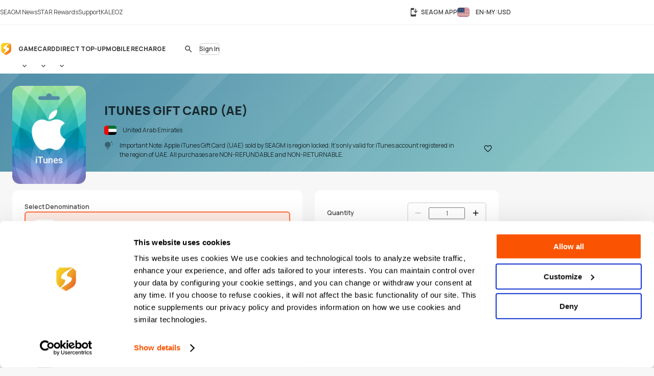

--- FILE ---
content_type: text/html; charset=UTF-8
request_url: https://www.seagm.com/en-my/itunes-gift-cards-united-arab-emirates?ps=Game-Home
body_size: 32858
content:

<!doctype html>
<html lang="en-my" xmlns="http://www.w3.org/1999/xhtml" xmlns:fb="http://www.facebook.com/2008/fbml">
<head>
	<meta charset="utf-8">
	<title>Buy iTunes Gift Card (AE) | Gift Card - SEAGM - SEAGM</title>
	<meta name="description" content="Best deals to buy iTunes Gift Card (AE) cheapest price at SEAGM. Shop our online store that can be redeemed for your Apple store!">
	<meta name="keywords" content="itunes gift card, itunes uae, itunes, itunes gift card code, united arab emirates, uae, apple, ae, apple gift card, 苹果阿联酋充值卡，苹果阿联酋礼品卡，苹果，苹果充值卡，苹果礼品卡，阿拉伯联合酋长国，迪拉姆，阿联酋">
	<meta name="msvalidate.01" content="B2D541D4AF5AD042D1DFC4AE5DE7C10A">
	<meta name="ROBOTS" content="NOODP">
	<meta name="verify-webtopay" content="64976a9cab041f993b6c51ec1b2c1414">
	<meta name="wot-verification" content="e7d31e666d86be19b43e">
	<meta property="wb:webmaster" content="b4046b3f6c9be535">
	<!--<meta property="qc:admins" content="2613214773635175636">-->
	<meta property="qc:admins" content="261321436751756654">
	<!-- Open Graph -->
	<meta property="fb:admins" content="721271477">
	<meta property="fb:app_id" content="139274246138520">
	<meta property="og:site_name" content="SEAGM">
	<meta property="og:title" content="Buy iTunes Gift Card (AE) | Gift Card - SEAGM - SEAGM">
	<meta property="og:description" content="Best deals to buy iTunes Gift Card (AE) cheapest price at SEAGM. Shop our online store that can be redeemed for your Apple store!">
	<meta property="og:type" content="website">

			<meta property="og:url" content="https://www.seagm.com/en-my/itunes-gift-cards-united-arab-emirates?ps=Game-Home">
		<meta property="og:image" content="https://seagm-media.seagmcdn.com/material/883.jpg?x-oss-process=image/resize,s_1/resize,w_1200,limit_0/crop,h_630/watermark,image_YXJ0L3Y2L29nL2l0ZW1fb2dfYmcucG5n,g_center/watermark,image_aXRlbV80ODAvODgzLnBuZz94LW9zcy1wcm9jZXNzPWltYWdlL3Jlc2l6ZSxsXzQ4MCxsaW1pdF8w,g_center">
	
		<meta name="viewport" content="width=device-width,initial-scale=1,maximum-scale=5">
	
	<meta name="baidu-site-verification" content="codeva-4BkQFrNbtb" />

	<link rel="apple-touch-icon" href="https://www.seagm.com/skin/images/favicon-0bbc387493.png">
	<link rel="shortcut icon" type="image/x-icon" href="https://www.seagm.com/skin/images/favicon-867fb402f0.ico">

	<!-- preload css -->
	<link rel="preload" as="style" href="https://www.seagm.com/skin/css/component-862cb6c03e.v24.min.css">
	<link rel="preload" as="style" href="https://www.seagm.com/skin/css/style-7cea0e353c.css">
	<link rel="preload" as="style" href="https://www.seagm.com/skin/css/style_dark-8f18dc6cac.css">
	<!-- preload css -->
	<link rel="stylesheet" href="https://www.seagm.com/skin/css/component-862cb6c03e.v24.min.css">
	<link rel="stylesheet" href="https://www.seagm.com/skin/css/style-7cea0e353c.css">
	<link rel="stylesheet" href="https://www.seagm.com/skin/css/style_dark-8f18dc6cac.css" media="(prefers-color-scheme:dark)">


	
    	    <link rel="preload" as="style" href="https://www.seagm.com/skin/css/product-6e68ee589f.css">
<link rel="stylesheet" href="https://www.seagm.com/skin/css/product-6e68ee589f.css">



<!--  -->


    
    <!-- hreflang list -->
            <link rel="alternate" hreflang="en" href="https://www.seagm.com/itunes-gift-cards-united-arab-emirates?ps=Game-Home">
            <link rel="alternate" hreflang="en-my" href="https://www.seagm.com/en-my/itunes-gift-cards-united-arab-emirates?ps=Game-Home">
            <link rel="alternate" hreflang="en-us" href="https://www.seagm.com/en-us/itunes-gift-cards-united-arab-emirates?ps=Game-Home">
            <link rel="alternate" hreflang="en-sg" href="https://www.seagm.com/en-sg/itunes-gift-cards-united-arab-emirates?ps=Game-Home">
            <link rel="alternate" hreflang="en-ph" href="https://www.seagm.com/en-ph/itunes-gift-cards-united-arab-emirates?ps=Game-Home">
            <link rel="alternate" hreflang="en-th" href="https://www.seagm.com/en-th/itunes-gift-cards-united-arab-emirates?ps=Game-Home">
            <link rel="alternate" hreflang="en-gb" href="https://www.seagm.com/en-gb/itunes-gift-cards-united-arab-emirates?ps=Game-Home">
            <link rel="alternate" hreflang="en-ca" href="https://www.seagm.com/en-ca/itunes-gift-cards-united-arab-emirates?ps=Game-Home">
            <link rel="alternate" hreflang="en-vn" href="https://www.seagm.com/en-vn/itunes-gift-cards-united-arab-emirates?ps=Game-Home">
            <link rel="alternate" hreflang="en-au" href="https://www.seagm.com/en-au/itunes-gift-cards-united-arab-emirates?ps=Game-Home">
            <link rel="alternate" hreflang="en-in" href="https://www.seagm.com/en-in/itunes-gift-cards-united-arab-emirates?ps=Game-Home">
            <link rel="alternate" hreflang="en-kr" href="https://www.seagm.com/en-kr/itunes-gift-cards-united-arab-emirates?ps=Game-Home">
            <link rel="alternate" hreflang="en-mm" href="https://www.seagm.com/en-mm/itunes-gift-cards-united-arab-emirates?ps=Game-Home">
            <link rel="alternate" hreflang="en-bd" href="https://www.seagm.com/en-bd/itunes-gift-cards-united-arab-emirates?ps=Game-Home">
            <link rel="alternate" hreflang="en-ae" href="https://www.seagm.com/en-ae/itunes-gift-cards-united-arab-emirates?ps=Game-Home">
            <link rel="alternate" hreflang="en-sa" href="https://www.seagm.com/en-sa/itunes-gift-cards-united-arab-emirates?ps=Game-Home">
            <link rel="alternate" hreflang="en-ro" href="https://www.seagm.com/en-ro/itunes-gift-cards-united-arab-emirates?ps=Game-Home">
            <link rel="alternate" hreflang="ms" href="https://www.seagm.com/ms/itunes-gift-cards-united-arab-emirates?ps=Game-Home">
            <link rel="alternate" hreflang="ms-my" href="https://www.seagm.com/ms-my/itunes-gift-cards-united-arab-emirates?ps=Game-Home">
            <link rel="alternate" hreflang="id" href="https://www.seagm.com/id/itunes-gift-cards-united-arab-emirates?ps=Game-Home">
            <link rel="alternate" hreflang="id-id" href="https://www.seagm.com/id-id/itunes-gift-cards-united-arab-emirates?ps=Game-Home">
            <link rel="alternate" hreflang="zh" href="https://www.seagm.com/zh/itunes-gift-cards-united-arab-emirates?ps=Game-Home">
            <link rel="alternate" hreflang="zh-cn" href="https://www.seagm.com/zh-cn/itunes-gift-cards-united-arab-emirates?ps=Game-Home">
            <link rel="alternate" hreflang="zh-tw" href="https://www.seagm.com/zh-tw/itunes-gift-cards-united-arab-emirates?ps=Game-Home">
            <link rel="alternate" hreflang="zh-mo" href="https://www.seagm.com/zh-mo/itunes-gift-cards-united-arab-emirates?ps=Game-Home">
            <link rel="alternate" hreflang="zh-hk" href="https://www.seagm.com/zh-hk/itunes-gift-cards-united-arab-emirates?ps=Game-Home">
            <link rel="alternate" hreflang="zh-my" href="https://www.seagm.com/zh-my/itunes-gift-cards-united-arab-emirates?ps=Game-Home">
            <link rel="alternate" hreflang="zh-sg" href="https://www.seagm.com/zh-sg/itunes-gift-cards-united-arab-emirates?ps=Game-Home">
            <link rel="alternate" hreflang="th" href="https://www.seagm.com/th/itunes-gift-cards-united-arab-emirates?ps=Game-Home">
            <link rel="alternate" hreflang="th-th" href="https://www.seagm.com/th-th/itunes-gift-cards-united-arab-emirates?ps=Game-Home">
            <link rel="alternate" hreflang="my" href="https://www.seagm.com/my/itunes-gift-cards-united-arab-emirates?ps=Game-Home">
            <link rel="alternate" hreflang="my-mm" href="https://www.seagm.com/my-mm/itunes-gift-cards-united-arab-emirates?ps=Game-Home">
            <link rel="alternate" hreflang="fr" href="https://www.seagm.com/fr/itunes-gift-cards-united-arab-emirates?ps=Game-Home">
            <link rel="alternate" hreflang="fr-fr" href="https://www.seagm.com/fr-fr/itunes-gift-cards-united-arab-emirates?ps=Game-Home">
            <link rel="alternate" hreflang="fr-ph" href="https://www.seagm.com/fr-ph/itunes-gift-cards-united-arab-emirates?ps=Game-Home">
            <link rel="alternate" hreflang="fr-in" href="https://www.seagm.com/fr-in/itunes-gift-cards-united-arab-emirates?ps=Game-Home">
            <link rel="alternate" hreflang="ar" href="https://www.seagm.com/ar/itunes-gift-cards-united-arab-emirates?ps=Game-Home">
            <link rel="alternate" hreflang="es" href="https://www.seagm.com/es/itunes-gift-cards-united-arab-emirates?ps=Game-Home">
            <link rel="alternate" hreflang="es-es" href="https://www.seagm.com/es-es/itunes-gift-cards-united-arab-emirates?ps=Game-Home">
            <link rel="alternate" hreflang="vi" href="https://www.seagm.com/vi/itunes-gift-cards-united-arab-emirates?ps=Game-Home">
            <link rel="alternate" hreflang="vi-vn" href="https://www.seagm.com/vi-vn/itunes-gift-cards-united-arab-emirates?ps=Game-Home">
            <link rel="alternate" hreflang="tl" href="https://www.seagm.com/tl/itunes-gift-cards-united-arab-emirates?ps=Game-Home">
            <link rel="alternate" hreflang="tl-ph" href="https://www.seagm.com/tl-ph/itunes-gift-cards-united-arab-emirates?ps=Game-Home">
            <link rel="alternate" hreflang="ru" href="https://www.seagm.com/ru/itunes-gift-cards-united-arab-emirates?ps=Game-Home">
            <link rel="alternate" hreflang="ru-ru" href="https://www.seagm.com/ru-ru/itunes-gift-cards-united-arab-emirates?ps=Game-Home">
            <link rel="alternate" hreflang="pt" href="https://www.seagm.com/pt/itunes-gift-cards-united-arab-emirates?ps=Game-Home">
            <link rel="alternate" hreflang="pt-pt" href="https://www.seagm.com/pt-pt/itunes-gift-cards-united-arab-emirates?ps=Game-Home">
            <link rel="alternate" hreflang="ro" href="https://www.seagm.com/ro/itunes-gift-cards-united-arab-emirates?ps=Game-Home">
            <link rel="alternate" hreflang="ro-ro" href="https://www.seagm.com/ro-ro/itunes-gift-cards-united-arab-emirates?ps=Game-Home">
            <link rel="alternate" hreflang="it" href="https://www.seagm.com/it/itunes-gift-cards-united-arab-emirates?ps=Game-Home">
            <link rel="alternate" hreflang="nl" href="https://www.seagm.com/nl/itunes-gift-cards-united-arab-emirates?ps=Game-Home">
            <link rel="alternate" hreflang="nl-nl" href="https://www.seagm.com/nl-nl/itunes-gift-cards-united-arab-emirates?ps=Game-Home">
            <link rel="alternate" hreflang="it-it" href="https://www.seagm.com/it-it/itunes-gift-cards-united-arab-emirates?ps=Game-Home">
            <link rel="alternate" hreflang="ja" href="https://www.seagm.com/ja/itunes-gift-cards-united-arab-emirates?ps=Game-Home">
            <link rel="alternate" hreflang="ja-jp" href="https://www.seagm.com/ja-jp/itunes-gift-cards-united-arab-emirates?ps=Game-Home">
            <link rel="alternate" hreflang="hi" href="https://www.seagm.com/hi/itunes-gift-cards-united-arab-emirates?ps=Game-Home">
            <link rel="alternate" hreflang="hi-in" href="https://www.seagm.com/hi-in/itunes-gift-cards-united-arab-emirates?ps=Game-Home">
            <link rel="alternate" hreflang="de" href="https://www.seagm.com/de/itunes-gift-cards-united-arab-emirates?ps=Game-Home">
            <link rel="alternate" hreflang="de-de" href="https://www.seagm.com/de-de/itunes-gift-cards-united-arab-emirates?ps=Game-Home">
            <link rel="alternate" hreflang="ko-kr" href="https://www.seagm.com/ko-kr/itunes-gift-cards-united-arab-emirates?ps=Game-Home">
            <link rel="alternate" hreflang="ko" href="https://www.seagm.com/ko/itunes-gift-cards-united-arab-emirates?ps=Game-Home">
            <link rel="alternate" hreflang="x-default" href="https://www.seagm.com/itunes-gift-cards-united-arab-emirates?ps=Game-Home">
        <!-- 如果是产品页面 需要去掉参数 -->
    <link rel="canonical" href="https://www.seagm.com/en-my/itunes-gift-cards-united-arab-emirates">

	<!-- preconnect -->
	<link rel="preconnect" href="https://seagm-media.seagmcdn.com">
	<link rel="preconnect" href="https://www.google-analytics.com">
	<link rel="preconnect" href="https://www.googletagmanager.com">
	<!-- preconnect -->

	<!-- preload fonts -->
	<link rel="preload" href="https://www.seagm.com/skin/fonts/manrope/v15/manrope-8951283ba1.woff2" as="font" type="font/woff2" crossorigin>
	<!-- preload fonts -->

	<!-- preload iconfont -->
	<link rel="preload" href="https://www.seagm.com/skin/iconfont/materialicons/v143/MaterialIconsx-a4160421d2.woff2" as="font" type="font/woff2" crossorigin>
	<link rel="preload" href="https://www.seagm.com/skin/iconfont/brandicons/v13/brand-iconsx-6f85522d89.woff2" as="font" type="font/woff2" crossorigin>
	<!-- preload iconfont -->

	<!-- preload image -->
	<link rel="preload" href="https://www.seagm.com/skin/images/platform_icons-91b7acd68a.svg" as="image">
	<link rel="preload" href="https://www.seagm.com/skin/images/category_icons-bda5098a45.svg" as="image">
	<link rel="preload" href="https://www.seagm.com/skin/images/placeholder/loading-701269f903.svg" as="image">
	<!-- preload image -->

	<!-- preload js -->
	<link rel="preload" as="script" href="https://www.seagm.com/skin/js/jquery-3.5-dc5e7f18c8.1.min.js">
	<link rel="preload" as="script" href="https://www.seagm.com/skin/js/jquery-b67c6b00d9.tuki.js">
	<link rel="preload" as="script" href="https://www.seagm.com/skin/js/php-9c29335b33.js">
	<link rel="preload" as="script" href="https://www.seagm.com/skin/js/tuki-d92e491a75.js">
	<link rel="preload" as="script" href="https://www.seagm.com/skin/js/jquery-a4d0da9e52.tukimenu.js">
	<link rel="preload" as="script" href="https://www.seagm.com/skin/js/jquery-1b5c108829.tukiselect.js">
	<link rel="preload" as="script" href="https://www.seagm.com/skin/js/jquery-26506c9d08.tukislide.js">
	<link rel="preload" as="script" href="https://www.seagm.com/skin/js/jquery-e326281e2d.tukicountdown.js">
	<link rel="preload" as="script" href="https://www.seagm.com/skin/js/jquery-c4c50db716.tukitip.js">
	<link rel="preload" as="script" href="https://www.seagm.com/skin/js/jquery-69136f67e9.tukibox.js">
	<link rel="preload" as="script" href="https://www.seagm.com/skin/js/jquery-d5679d5a53.tukivalidator.js">
	<link rel="preload" as="script" href="https://www.seagm.com/skin/js/jquery-ba7e5f6060.md5.min.js">
	<link rel="preload" as="script" href="https://www.seagm.com/skin/js/lazysizes-45bacd312d.min.js">
	<!-- preload js -->

	<script src="https://www.seagm.com/skin/js/jquery-3.5-dc5e7f18c8.1.min.js" type="2c0eee649a3c51bfba05a862-text/javascript"></script>
	<script src="https://www.seagm.com/skin/js/jquery-b67c6b00d9.tuki.js" type="2c0eee649a3c51bfba05a862-text/javascript"></script>
	<script src="https://www.seagm.com/skin/js/php-9c29335b33.js" type="2c0eee649a3c51bfba05a862-text/javascript"></script>
	<script src="https://www.seagm.com/skin/js/tuki-d92e491a75.js" type="2c0eee649a3c51bfba05a862-text/javascript"></script>
	<script src="https://www.seagm.com/skin/js/jquery-a4d0da9e52.tukimenu.js" type="2c0eee649a3c51bfba05a862-text/javascript"></script>
	<script src="https://www.seagm.com/skin/js/jquery-1b5c108829.tukiselect.js" type="2c0eee649a3c51bfba05a862-text/javascript"></script>
	<script src="https://www.seagm.com/skin/js/jquery-26506c9d08.tukislide.js" type="2c0eee649a3c51bfba05a862-text/javascript"></script>
	<script src="https://www.seagm.com/skin/js/jquery-e326281e2d.tukicountdown.js" type="2c0eee649a3c51bfba05a862-text/javascript"></script>
	<script src="https://www.seagm.com/skin/js/jquery-c4c50db716.tukitip.js" type="2c0eee649a3c51bfba05a862-text/javascript"></script>
	<script src="https://www.seagm.com/skin/js/jquery-69136f67e9.tukibox.js" type="2c0eee649a3c51bfba05a862-text/javascript"></script>
	<script src="https://www.seagm.com/skin/js/jquery-d5679d5a53.tukivalidator.js" type="2c0eee649a3c51bfba05a862-text/javascript"></script>
	<script src="https://www.seagm.com/skin/js/jquery-ba7e5f6060.md5.min.js" type="2c0eee649a3c51bfba05a862-text/javascript"></script>
	<script src="https://www.seagm.com/skin/js/lazysizes-45bacd312d.min.js" type="2c0eee649a3c51bfba05a862-text/javascript"></script>

	<script type='application/ld+json'>
		{
			"@context": "http://schema.org",
			"@type": "Organization",
			"url": "https://www.seagm.com/",
			"name": "SEAGM",
			"alternateName": "SEA Gamer Mall",
			"logo": "https://www.seagm.com/skin/images/art/contact-ea6560a14b.png",
			"address": "69, Jalan Raja Omar, Taman Ria Jaya, 32000 Sitiawan, Perak",
			"contactPoint": {
				"@type": "ContactPoint",
				"telephone": "+60-165212343",
				"email": "helper@seagm.com",
				"contactType": "customer service"
			},
			"sameAs": [
				"https://corp.seagm.com",
				"https://www.facebook.com/SEAGM",
				"https://twitter.com/seagm",
				"https://www.instagram.com/seagm/",
				"https://www.youtube.com/c/SEAGMOfficial/featured",
				"https://www.linkedin.com/company/seagm/",
				"https://news.seagm.com"
			],
			"potentialAction": {
				"@type": "SearchAction",
				"target": "https://www.seagm.com/search?keywords={search_term_string}",
				"query-input": "required name=search_term_string"
			}
		}
	</script>

	<script type="2c0eee649a3c51bfba05a862-text/javascript">var newDataLayer;</script>


    <!--New GTM(Bdata)-->
    <script type="2c0eee649a3c51bfba05a862-text/javascript">(function(w,d,s,l,i){w[l]=w[l]||[];w[l].push({'gtm.start':new Date().getTime(),event:'gtm.js'});var f=d.getElementsByTagName(s)[0],j=d.createElement(s),dl=l!='dataLayer'?'&l='+l:'';j.async=true;j.src='https://www.googletagmanager.com/gtm.js?id='+i+dl;f.parentNode.insertBefore(j,f);})(window,document,'script','newDataLayer','GTM-WHHT94G');</script>



<body>

<script src="https://www.seagm.com/skin/js/gtmtrack-b7fe28790e.js" type="2c0eee649a3c51bfba05a862-text/javascript"></script>
<script type="2c0eee649a3c51bfba05a862-text/javascript">
    var gaPageName = 'card-buy/iTunes Gift Card (AE)';
    var gaPageGroup = 'card-buy';
    var gaPageTitle = 'Buy iTunes Gift Card (AE) | Gift Card - SEAGM - SEAGM';
    var gtmtracker = new gtmtracker({
        userObject: {
            UserID: '10000',
            LoginType: 'not applicable',
            Language: 'en-my',
            Country: 'us',
            Currency: 'USD',
        },
        pageName: gaPageName,
        pageGroup: gaPageGroup,
        pageTitle: gaPageTitle,
    });

        $(document).ready(function () {
        gtmtracker.options.searchObject.search_query = $('#card-search-form').find("input[name='keyword']").val() || '';
        gtmtracker.options.searchObject.search_filter_region = $('#card-search-form').find("select[name='region_code']").val() || '';
        gtmtracker.options.searchObject.search_filter_type = ($('#card-search-form').find("select[name='type_code']").val() ? $('#card-search-form').find("select[name='type_code'] option:selected").text() : '') || '';
    });
    
    
    
    
    
</script>
<script src="https://www.seagm.com/skin/js/gtmcontrast-aa8ed1412c.js" type="2c0eee649a3c51bfba05a862-text/javascript"></script>


    <!--New GTM(Bdata)-->
    <noscript><iframe src="https://www.googletagmanager.com/ns.html?id=GTM-WHHT94G" height="0" width="0" style="display:none;visibility:hidden"></iframe></noscript>



<!--Auto Popup-->
<script type="2c0eee649a3c51bfba05a862-text/javascript">
    </script>
<!-- tukigrowl-->
<div id="tukigrowl_wrapper"></div>

<!-- tukibox -->
<div id="tukibox_overlay">
    <div class="tukibox">
            </div>
</div>

<!-- tukiloading -->
<div id="tukitip_wrp">
    <div id="tukitip">
        <div class="load"><div class="loading">Loading</div></div>
    </div>
</div>

<script type="2c0eee649a3c51bfba05a862-text/javascript">
	//信用点转换函数
	function convertToCredits(payAmount) {
				var toCurrencyRate = 100.000000;
		var fromCurrencyRate = 395.388140;
		return Math.round(payAmount * 100 * fromCurrencyRate / toCurrencyRate);
			}

	//处理所有ajax返回
	function processResponse($obj, data) {
        // 直购页面点击BuyNow错误时，推送GA事件
        if ((typeof pushGaDirectPurchaseTopUpDetailPage !== 'undefined') && pushGaDirectPurchaseTopUpDetailPage === true && data[0] && (data[0].selector || '') === 'jQuery' && (data[0] && data[0].alert && data[0].alert[0] && (data[0].alert[0])[0]) !== undefined) {
            if (typeof pushGaBuyNowError === "function") {
                pushGaBuyNowError(data[0] && data[0].alert && data[0].alert[0] && (data[0].alert[0])[0]);
            }
        }
		//var $this = $obj;
		for (var i=0; i<data.length; i++) {
			if ('this' === data[i].selector) {
				//$obj = $this;
			} else if ('jQuery' === data[i].selector) {
				$obj = jQuery;
			} else {
				$obj = jQuery(data[i].selector);
			}
			delete data[i].selector;
			for (var command in data[i]) {
				for (var j=0; j<data[i][command].length; j++) {
					$obj = $obj[command].apply($obj, data[i][command][j]);
				}
			}
		}
	}

	//select
	$(document).on('change', 'select[rel="tukiselect"]', function(){
		var $this = $(this);
		var $obj = $('#' + $this.data('obj'));
		$obj.html('<option>loading...</option>');
		$.get($this.data('url').replace('thisValue', $this.val()), function(data){
			processResponse($obj, data);
		}, 'json');
		return false;
	});

	//拦截 表单提交
	$('body').on('submit', 'form[target="background"]', function() {
		var $form = $(this), that = this;

		var activeElement = $(document.activeElement);
		activeElement.addClass('btwloading');
		activeElement.parent().addClass('btwloading');

		//验证表单
		var el =$form.find("input[type=file]");
		var formData = new FormData(this);
		if (el.attr('checkFile')) {
			var fileName = el.attr('name');
			if  (!el[0].files[0]) { //图片不存在 要移除图片input
				formData.delete(fileName);
			}else {                  //图片存在 检查图片是否合法，非法需要return
				if(verify_img(el[0])){
					if (processFile){
						formData.delete(fileName);
						formData.append(fileName, processFile);
					}
				}else {
					return false;
				}
			}
		}

		$.ajax({
			type: 'POST',
			url: that.action,
			data: formData,
			/**
			 *必须false才会自动加上正确的Content-Type
			 */
			contentType: false,
			/**
			 * 必须false才会避开jQuery对 formdata 的默认处理
			 * XMLHttpRequest会对 formdata 进行正确的处理
			 */
			processData: false,

			/**
			 * 带上cookie
			 */
			xhrFields: {
				withCredentials: true
			},
			crossDomain: true,

			headers: {
				'X-Requested-With': 'XMLHttpRequest',
			},

			dataType: 'json',
			success: function(data){
				processResponse($form, data);
				//if (tipTimer == undefined) $('#tukibox_overlay').removeClass('show');
			}
		});
		return false;
	});

	//拦截 普通链接
	$('body').on('click', 'a[target="background"]', function(){
		var $a = $(this);
		$a.addClass('disabled');

        $('#tukitip_wrp #tukitip').html('<div class="load"><div class="loading">Loading</div></div>');
        $('#tukitip_wrp').addClass('show');

        $.ajax({
			type: 'GET',
			url: $a.attr('href'),
			xhrFields: {
				withCredentials: true
			},
			crossDomain: true,
			processData: false,
			headers: {
				'X-Requested-With': 'XMLHttpRequest',
			},
			dataType: 'json'
		}).done(function(data){
			processResponse($a, data);
            //$('#tukitip_wrp').removeClass('show');
            $a.removeClass('disabled');
		});

		return false;
	});


	function checkFormInput(e, typeName)
	{
		var submit = true;
		var value = $.trim($(e).find("input[type='" + typeName + "']").val());
		if (value == "")
		{
			submit = false;
		}
		return submit;
	}

    function tukibox_loading_show(){
        $('#tukitip_wrp').addClass('show');
        $('#tukitip_wrp #tukitip').html('<div class="load"><div class="loading">Loading</div></div>');
    }
    function tukibox_loading_hide() {
        $('#tukitip_wrp').removeClass('show');
    }

    /**
     * @param tukiboxHtml 弹窗内容
     * @param isTukiboxClose 是否可以点击背景关闭
     */
    function tukibox_overlay_popup_show(tukiboxHtml, isTukiboxClose) {
        $('#tukibox_overlay').addClass('show');
        if (isTukiboxClose === true) {
            $('#tukibox_overlay').prepend('<div class="tukibox_close"></div>');
        }
        $('#tukibox_overlay .tukibox').html(tukiboxHtml);
    }

    // 检查图片
    function faceImgError(imgObj){
        $(imgObj).attr('src','https://www.seagm.com/skin/images/placeholder/avatar_default-c4b39b0bde.svg');
    }
</script>

<header id="site_header">
	<div id="global_nav">
		<div class="inner">
			<div class="global_nav_ctrl" icon="apps"></div>
			<div class="nav">
				<div class="inner">
					<a class="link" href="https://news.seagm.com" target="_blank" rel="noopener" ga-data="2090" ga-data-playload="SEAGM News"><span icon="newspaper">SEAGM News</span></a>
					<a class="link" href="/en-my/star/intro" target="_blank" ga-data="2091" ga-data-playload="Star Reward"><span icon-brand="seagmstar">STAR Rewards</span></a>
					<a class="link" href="https://help.seagm.com/" target="_blank" rel="noopener" ga-data="2027" ga-data-playload="Support"><span icon="contact_support">Support</span></a>
					<a class="link" href="https://www.kaleoz.com" target="_blank" rel="noopener" ga-data="2094" ga-data-playload="KALEOZ"><span icon-brand="kaleoz">KALEOZ</span></a>
									</div>
			</div>
			<div class="settings">
				<a class="download_app" href="/en-my/app/download" target="_blank" title="SEAGM APP" ga-data="2095"><span icon="install_mobile">SEAGM APP</span></a>
        		        		<div class="language_currency" region="us" ga-data="2096" onclick="if (!window.__cfRLUnblockHandlers) return false; window.location.href = '/en-my/language_currency'+'?origin=%2Fen-my%2Fitunes-gift-cards-united-arab-emirates%3Fps%3DGame-Home'" data-cf-modified-2c0eee649a3c51bfba05a862-="">
        			<span><b class="lang">EN-MY</b><b class="currency">USD</b></span>
				</div>
        					</div>
		</div>
	</div>
	<div id="main_nav">
		<div class="inner">
			<div class="nav_ctrl_on btw" color="transparent"><span icon-only="menu"></span></div>
			<div class="nav">
				<div class="nav_ctrl_off"></div>
				<div class="inner">
					<div id="nav_logo">
						<a href="/en-my" ga-data="2001" title="SEA Gamer Mall"><span>SEAGM</span></a>
						<div class="nav_ctrl_off close btw" color="transparent"><span icon-only="close"></span></div>
					</div>
					<div id="nav_zone">
						<div class="type">
							<a class="bt" href="/en-my/game" ga-data="3003" ga-data-playload="Game"><span>Game</span></a>
							<div class="dropmenu_ctrl" icon></div>
							<div class="dropmenu">
																<a class="category" href="/en-my/game?platform=pc" ga-data="g3007" ga-data-playload="PC" data-platform-icon="1"><span>PC</span></a>
																<a class="category" href="/en-my/game?platform=web" ga-data="g3008" ga-data-playload="Webgame" data-platform-icon="2"><span>Webgame</span></a>
																<a class="category" href="/en-my/game?platform=mobile" ga-data="g3010" ga-data-playload="Mobile" data-platform-icon="4"><span>Mobile</span></a>
																<a class="category" href="/en-my/game?platform=playstation" ga-data="g3012" ga-data-playload="Playstation" data-platform-icon="9"><span>Playstation</span></a>
																<a class="category" href="/en-my/game?platform=xbox" ga-data="g3013" ga-data-playload="Xbox" data-platform-icon="10"><span>Xbox</span></a>
																<a class="category" href="/en-my/game?platform=nintendo-switch" ga-data="" ga-data-playload="Nintendo Switch" data-platform-icon="13"><span>Nintendo Switch</span></a>
															</div>
						</div>
						<div class="type">
							<a class="bt" href="/en-my/card" ga-data="3004" ga-data-playload="Card"><span>Card</span></a>
							<div class="dropmenu_ctrl" icon></div>
							<div class="dropmenu">
																<a class="category" href="/en-my/card?code=mobile-game-cards" ga-data="" ga-data-playload="Mobile Game Cards" data-category-icon="33"><span>Mobile Game Cards</span></a>
																<a class="category" href="/en-my/card?code=game-cards" ga-data="3007" ga-data-playload="Game Cards" data-category-icon="01"><span>Game Cards</span></a>
																<a class="category" href="/en-my/card?code=payment-cards" ga-data="" ga-data-playload="Payment Cards" data-category-icon="02"><span>Payment Cards</span></a>
																<a class="category" href="/en-my/card?code=gift-card" ga-data="3008" ga-data-playload="Gift Cards" data-category-icon="03"><span>Gift Cards</span></a>
																<a class="category" href="/en-my/card?code=game-console" ga-data="" ga-data-playload="Game Console" data-category-icon="22"><span>Game Console</span></a>
																<a class="category" href="/en-my/card?code=cd-key" ga-data="3010" ga-data-playload="Game CD-Key" data-category-icon="04"><span>Game CD-Key</span></a>
																<a class="category" href="/en-my/card?code=video-on-demand" ga-data="3011" ga-data-playload="Video Streaming" data-category-icon="11"><span>Video Streaming</span></a>
																<a class="category" href="/en-my/card?code=music" ga-data="3012" ga-data-playload="Music" data-category-icon="12"><span>Music</span></a>
																<a class="category" href="/en-my/card?code=shopping" ga-data="3013" ga-data-playload="Shopping" data-category-icon="21"><span>Shopping</span></a>
																<a class="category" href="/en-my/card?code=mobile-reloads" ga-data="3014" ga-data-playload="Telco Prepaid Cards" data-category-icon="32"><span>Telco Prepaid Cards</span></a>
																<a class="category" href="/en-my/card?code=tools" ga-data="3015" ga-data-playload="Tools" data-category-icon="13"><span>Tools</span></a>
																<a class="category" href="/en-my/card?code=software" ga-data="3016" ga-data-playload="Software" data-category-icon="24"><span>Software</span></a>
																<a class="category" href="/en-my/card?code=social-app" ga-data="3017" ga-data-playload="Social App" data-category-icon="23"><span>Social App</span></a>
																<a class="category" href="/en-my/card?code=freebie-newbie-code" ga-data="" ga-data-playload="Freebie Codes" data-category-icon="15"><span>Freebie Codes</span></a>
																<a class="category" href="/en-my/card?code=subscription" ga-data="" ga-data-playload="Subscription" data-category-icon="36"><span>Subscription</span></a>
															</div>
						</div>
						<div class="type">
							<a class="bt" href="/en-my/direct-topup" ga-data="3005" ga-data-playload="Direct Top Up"><span>Direct Top-Up</span></a>
							<div class="dropmenu_ctrl" icon></div>
							<div class="dropmenu">
																<a class="category" href="/en-my/direct-topup?code=mobile-game" ga-data="3018" ga-data-playload="Mobile Game Top-Up" data-category-icon="34"><span>Mobile Game Top-Up</span></a>
																<a class="category" href="/en-my/direct-topup?code=game-direct-top-up" ga-data="3019" ga-data-playload="Game Direct Top-Up" data-category-icon="14"><span>Game Direct Top-Up</span></a>
																<a class="category" href="/en-my/direct-topup?code=china-game-top-up" ga-data="" ga-data-playload="China Direct Top-Up" data-category-icon="17"><span>China Direct Top-Up</span></a>
																<a class="category" href="/en-my/direct-topup?code=video-on-demand" ga-data="3021" ga-data-playload="Video Streaming" data-category-icon="11"><span>Video Streaming</span></a>
																<a class="category" href="/en-my/direct-topup?code=entertainment-app" ga-data="3022" ga-data-playload="Entertainment" data-category-icon="18"><span>Entertainment</span></a>
																<a class="category" href="/en-my/direct-topup?code=live-streaming-top-up" ga-data="3023" ga-data-playload="Live Streaming" data-category-icon="27"><span>Live Streaming</span></a>
															</div>
						</div>
						<div class="type">
							<a class="bt" href="/en-my/mobile-recharge" ga-data="3006" ga-data-playload="Mobile Recharge"><span>Mobile Recharge</span></a>
						</div>
					</div>
				</div>
			</div>
			<div class="menu">
                                    <div id="universal_search">
	<form method="get" action="/en-my/search" onsubmit="if (!window.__cfRLUnblockHandlers) return false; return checkFormInput(this, 'search')" ga-data="3001" data-cf-modified-2c0eee649a3c51bfba05a862-="">
		<label id="header_search" class="cpt-search">
			<input type="search" placeholder="Search" value="" disabled name="keywords" tabindex="1" autocomplete="off">
			<label class="btw" color="transparent"><span icon-only="search">Search</span><input type="submit"></label>
		</label>
	</form>
	<div id="universal_search_dropdown">
		<div class="load"><div class="loading hide">Loading ...</div></div>
		<div class="block" id="recent_list">
			<div class="title">Recent search</div>
			<div class="list"></div>
		</div>
		<div class="block" id="recommend_list">
			<div class="title">Hot search</div>
			<div class="list"></div>
		</div>
		<div class="block" id="result_list">
			<div class="title">Related</div>
			<div class="list"></div>
		</div>
	</div>
        <div class="universal_search_bt btw" color="transparent"><span icon-only="search"></span></div>
    </div>

<script type="2c0eee649a3c51bfba05a862-text/javascript">
    let pushGaInputUSearchBoxTag = false;

    function pushGaFocusUSearchBox() {
        gtmtracker.pushEvent({
            'event': 'Search Interaction',
            'eventCategory': 'Search Interaction',
            'eventAction': 'Focus USearch Box',
            'eventLabel': '',
            'eventSource': 'Universal Search',
            'eventTarget': '',
            'interactionFlag': 'True'
        });
    }

    function pushGaInputUSearchBox() {
        gtmtracker.pushEvent({
            'event': 'Search Interaction',
            'eventCategory': 'Search Interaction',
            'eventAction': 'Input USearch Box',
            'eventLabel': '',
            'eventSource': 'Universal Search',
            'eventTarget': '',
            'interactionFlag': 'True'
        });
        pushGaInputUSearchBoxTag = true;
    }

    function pushGaSelectUSearchProduct(categoryName) {
        let keywords = String($('#universal_search #header_search input[name="keywords"]').val() || '');
        gtmtracker.pushEvent({
            'event': 'Search Interaction',
            'eventCategory': 'Search Interaction',
            'eventAction': 'Select USearch Product',
            'eventLabel': keywords,
            'eventSource': 'Universal Search',
            'eventTarget': categoryName,
            'interactionFlag': 'True'
        });
    }

    function pushGaMoreUSearchResult() {
        let keywords = String($('#universal_search #header_search input[name="keywords"]').val() || '');
        gtmtracker.pushEvent({
            'event': 'Search Interaction',
            'eventCategory': 'Search Interaction',
            'eventAction': 'More USearch Result',
            'eventLabel': keywords,
            'eventSource': 'Universal Search',
            'eventTarget': '',
            'interactionFlag': 'True'
        });
    }

    $(document).ready(function () {
        // Focus USearch Box
        $('#universal_search #header_search input[name="keywords"]').on('focus', function () {
            pushGaFocusUSearchBox();
            pushGaInputUSearchBoxTag = false;
            return true;
        });

        // Input USearch Box
        $('#universal_search #header_search input[name="keywords"]').on('keyup', function () {
            let content = $.trim($(this).val());
            if (content !== '' && pushGaInputUSearchBoxTag === false) {
                pushGaInputUSearchBox();
            }
            return true;
        });

        $('#result_list').on('click', "span", function () {
            let ename = $(this).attr('ga-data') || '';
            let pname = $(this).attr('ga-data-playload') || '';
            if (ename === 'USearch-01') {
                pushGaSelectUSearchProduct(pname);
            } else if (ename === 'USearch-02') {
                pushGaMoreUSearchResult();
            }
            return true;
        })
    });
</script>                                <div class="user">
										<div id="login-btn" class="user_dropdown_ctrl_on btw" color="outline" ga-data="2002"><span>Sign In</span></div>
					<section id="user_dropdown">
						<div class="user_dropdown_ctrl_off"></div>
						<div class="inner">
							<div class="user_dropdown_ctrl_off close btw" color="transparent"><span icon-only="close"></span></div>
							<div class="welcome">
								<img class="lazyload" width="216" height="144" data-src="https://seagm-media.seagmcdn.com/art/v6/welcome.png?x-oss-process=image/resize,w_480,limit_0" alt="Welcome to SEA Gamer Mall">
								<h3>Welcome to <b>SEA Gamer Mall</b></h3>
								<div class="btc">
									<a rel="nofollow" href="https://member.seagm.com/en-my/sso/login?origin=https%3A%2F%2Fwww.seagm.com%2Fen-my%2Fitunes-gift-cards-united-arab-emirates%3Fps%3DGame-Home" class="btw" color="theme" ga-data="2007" ga-data-playload="LogIn"><span>Sign In</span></a>
									<a rel="nofollow" href="https://member.seagm.com/en-my/sso/register?origin=https%3A%2F%2Fwww.seagm.com%2Fen-my%2Fitunes-gift-cards-united-arab-emirates%3Fps%3DGame-Home" class="btw" color="yellowgreen" ga-data="2008" ga-data-playload="Sign up"><span>Sign up</span></a>
								</div>
							</div>
						</div>
					</section>

					
				</div>
			</div>
		</div>
	</div>
</header>
<script type="2c0eee649a3c51bfba05a862-text/javascript">
    // product buy gtm ecommerce
    var gtmDataObject = new gtmData({
        prodectBuyList: [{"item_id":"883-5249","item_name":"iTunes Gift Card 50 AED AE","price":"14.20","item_brand":"Apple Inc","item_category":"Card","item_category2":"Gift Cards","item_category3":"iTunes Gift Card (AE)","dbrule_description":"1 [Buy 1 x iTunes Gift Card 50 AED AE, Discount: 2.0%]","member_discount":"","item_variant":"Available","item_list_name":"Card","index":1,"quantity":"1","discount":"0.28","currency":"USD","promotion_id":"883:Game Home","promotion_name":"iTunes Gift Card (AE):Game Home","creative_name":"Game Home","location_id":"Game Home"},{"item_id":"883-5250","item_name":"iTunes Gift Card 100 AED AE","price":"28.39","item_brand":"Apple Inc","item_category":"Card","item_category2":"Gift Cards","item_category3":"iTunes Gift Card (AE)","dbrule_description":"1 [Buy 1 x iTunes Gift Card 100 AED AE, Discount: 2.0%]","member_discount":"","item_variant":"Available","item_list_name":"Card","index":2,"quantity":"1","discount":"0.57","currency":"USD","promotion_id":"883:Game Home","promotion_name":"iTunes Gift Card (AE):Game Home","creative_name":"Game Home","location_id":"Game Home"},{"item_id":"883-6508","item_name":"iTunes Gift Card 250 AED AE","price":"70.99","item_brand":"Apple Inc","item_category":"Card","item_category2":"Gift Cards","item_category3":"iTunes Gift Card (AE)","dbrule_description":"1 [Buy 1 x iTunes Gift Card 250 AED AE, Discount: 2.0%]","member_discount":"","item_variant":"Available","item_list_name":"Card","index":3,"quantity":"1","discount":"1.42","currency":"USD","promotion_id":"883:Game Home","promotion_name":"iTunes Gift Card (AE):Game Home","creative_name":"Game Home","location_id":"Game Home"},{"item_id":"883-6509","item_name":"iTunes Gift Card 500 AED AE","price":"141.43","item_brand":"Apple Inc","item_category":"Card","item_category2":"Gift Cards","item_category3":"iTunes Gift Card (AE)","dbrule_description":"1 [Buy 1 x iTunes Gift Card 500 AED AE, Discount: 2.0%]","member_discount":"","item_variant":"Available","item_list_name":"Card","index":4,"quantity":"1","discount":"2.83","currency":"USD","promotion_id":"883:Game Home","promotion_name":"iTunes Gift Card (AE):Game Home","creative_name":"Game Home","location_id":"Game Home"}],
    });

    //v3 9.1 View Cards on Game Card Category Page
    //When the user views the cards on Card Category Page
    gtmtracker.options.ecommerce = {'items': gtmDataObject.options.prodectBuyList};
    gtmDataObject.options.prodectBuyList.length > 0 && gtmtracker.viewProductBuyList('Card').push();

    //common enecommerce click event
    $('body').on('click', '*[ga-enecommerce]', function (event) {
        var gaEnecommerce = $(this).attr("ga-enecommerce");
        gaEnecommerce = gaEnecommerce.split("&&");
        var type = gaEnecommerce[0];
        var val = gaEnecommerce[1];

        switch (type) {
            case 'productbuy':
                //v3 9.2 Clicks on Game Card Category Page
                //When the user clicks the cards / pre selected on the Card Category Page.
                var item = gtmDataObject.getItem(gtmDataObject.options.prodectBuyList, 'item_id', val);
                gtmtracker.options.ecommerce = {'items': [item]};
                //gtmtracker.clicksOnProductBuyItem('Card').push();
                gtmtracker.productBuyViewItem('Card').push();
                break;
        }

        return true;
    });

    function gaBuyNow() {
        //v4 1.Interaction on Add To Cart
        //When the user clicks on the “Buy Now” or “Add To Cart” button on Game Card Category Page.
        gtmtracker.flushEvent();
        var gaEnecommerce = $("#cardType input[name='cardType']:checked").next('.SKU_type').attr("ga-enecommerce");
        gaEnecommerce = gaEnecommerce.split("&&");
        var val = gaEnecommerce[1];
        var item = gtmDataObject.getItem(gtmDataObject.options.prodectBuyList, 'item_id', val);

        item.quantity = $("#buyAmountInput").val() || '1';
        gtmtracker.options.ecommerce = {'items': [item]};
        gtmtracker.addToCart('Item-BuyNow').push();
        return true;
    }

    function gaBuyPayPal() {
        //v4 1.Interaction on Add To Cart
        //When the user clicks on the “Buy Now” or “Add To Cart” button on Game Card Category Page.
        gtmtracker.flushEvent();
        var gaEnecommerce = $("#cardType input[name='cardType']:checked").next('.SKU_type').attr("ga-enecommerce");
        gaEnecommerce = gaEnecommerce.split("&&");
        var val = gaEnecommerce[1];
        var item = gtmDataObject.getItem(gtmDataObject.options.prodectBuyList, 'item_id', val);

        item.quantity = $("#buyAmountInput").val() || '1';
        gtmtracker.options.ecommerce = {'items': [item]};
        gtmtracker.addToCart('Item-BuyPayPal').push();
        return true;
    }

    function gaAddToCard() {
        //v4 1.Interaction on Add To Cart
        //When the user clicks on the “Buy Now” or “Add To Cart” button on Game Card Category Page.
        gtmtracker.flushEvent();
        var gaEnecommerce = $("#cardType input[name='cardType']:checked").next('.SKU_type').attr("ga-enecommerce");
        gaEnecommerce = gaEnecommerce.split("&&");
        var val = gaEnecommerce[1];
        var item = gtmDataObject.getItem(gtmDataObject.options.prodectBuyList, 'item_id', val);

        item && (item.quantity = $("#buyAmountInput").val() || '1');
        gtmtracker.options.ecommerce = {'items': [item]};

        gtmtracker.addToCart('Item-AddToCart').push();
        return true;
    }

    function gaAddToCardClaimable() {
        //v4 1.Interaction on Add To Cart
        //When the user clicks on the “Buy Now” or “Add To Cart” button on Game Card Category Page.
        gtmtracker.flushEvent();
        var gaEnecommerce = $("#cardType input[name='cardType']:checked").next('.SKU_type').attr("ga-enecommerce");
        gaEnecommerce = gaEnecommerce.split("&&");
        var val = gaEnecommerce[1];
        var item = gtmDataObject.getItem(gtmDataObject.options.prodectBuyList, 'item_id', val);

        item.quantity = $("#buyAmountInput").val() || '1';
        gtmtracker.options.ecommerce = {'items': [item]};

        gtmtracker.addToCart('Item-Claimable').push();
        return true;
    }
</script><!-- PRODUCT HEADER -->
<div id="Product_cover" data-hue='69b5c0'>
	<div class="inner">
		<div class="cover">
			<div class="img card"><img width="180" height="240" class="CardPic lazyload" src="https://www.seagm.com/skin/images/placeholder/cardpic-4612be17e8.svg" data-src="https://seagm-media.seagmcdn.com/item_480/883.png?x-oss-process=image/resize,w_360" alt="iTunes Gift Card (AE)"></div>
		</div>
		<div class="name"><h1>iTunes Gift Card (AE)</h1></div>
		<div class="feature">
							<div class="tag" region="ae">
					<span>
												United Arab Emirates											</span>
				</div>
											</div>
		<div class="info">
						<div class="note" icon="tips_and_updates">
				<div class="msg">Important Note: Apple iTunes Gift Card (UAE) sold by SEAGM is region locked. It's only valid for iTunes account registered in the region of UAE. All purchases are NON-REFUNDABLE and NON-RETURNABLE.</div>
			</div>
								</div>
		<div class="func">
						<a id="favorite_bt" class="btw btwloading" color="outline" title="Add to favorite" target="background" href="/en-my/member/favorite?operateType=add&category_id=883&resource=pin" ><span icon="favorite_border">Add to favorite</span></a>
					</div>
	</div>
</div>
<!-- PRODUCT HEADER -->
<!-- PURCHASE FUNTION -->
<form method="post" target="background" action="/en-my/card/order?csrfToken=855ed6baae8667b308dc1999a96fbfe2" id="buyProductForm">
	<input type="hidden" name="category_id" value="883">
	<input type="hidden" name="bundle_card_rule" value="">
	<input type="hidden" name="bundle_key" value="">
	<div id="Product_purchase">
		<div class="inner">
											<div id="item_form_ctrl_on" class="loading">
					<div class="inner" icon="chevron_right">
						<div class="img">
														<img class="IconPic lazyload" width="48" height="48" src="https://www.seagm.com/skin/images/placeholder/iconpic-37a8227ea7.svg" data-src="https://seagm-media.seagmcdn.com/icon_400/883.jpg?x-oss-process=image/resize,w_120" alt="iTunes Gift Card (AE) - iTunes Gift Card 50 AED AE">
													</div>
						<div class="T">
							<div class="sku">
								<span>iTunes Gift Card 50 AED AE</span>
																							</div>
							<!--								 <div class="price">-->
<!--									--><!--										--><!--									--><!--										<b>--><!--</b>-->
<!--										--><!--											<b class="price_origional">--><!--</b>-->
<!--										--><!--									--><!--								 </div> -->
																																														</div>
					</div>
				</div>
						<div class="item_form">
				<div class="item_sku">
					<div class="title">Select Denomination</div>
					<div id="SKU_list">
						<div id="cardType">
																				<label>
								<input type="radio" name="cardType" value="5249" checked>
								<div class="SKU_type" data-sku="5249" ga-enecommerce="productbuy&&883-5249">
																		<div class="img">
										<img class="IconPic lazyload" width="48" height="48" src="https://www.seagm.com/skin/images/placeholder/iconpic-37a8227ea7.svg" data-src="https://seagm-media.seagmcdn.com/icon_400/883.jpg?x-oss-process=image/resize,w_120" alt="iTunes Gift Card (AE) - iTunes Gift Card 50 AED AE">
									</div>
																		<div class="T">
										<div class="sku">
											<span>iTunes Gift Card 50 AED AE</span>
																																</div>
																																								</div>
									<div class="C">
										<div class="price">
																					<b>US$ 13.92</b><b class="price_origional">US$ 14.20</b>																				</div>
									</div>
								</div>
							</label>
																											<label>
								<input type="radio" name="cardType" value="5250" >
								<div class="SKU_type" data-sku="5250" ga-enecommerce="productbuy&&883-5250">
																		<div class="img">
										<img class="IconPic lazyload" width="48" height="48" src="https://www.seagm.com/skin/images/placeholder/iconpic-37a8227ea7.svg" data-src="https://seagm-media.seagmcdn.com/icon_400/883.jpg?x-oss-process=image/resize,w_120" alt="iTunes Gift Card (AE) - iTunes Gift Card 100 AED AE">
									</div>
																		<div class="T">
										<div class="sku">
											<span>iTunes Gift Card 100 AED AE</span>
																																</div>
																																								</div>
									<div class="C">
										<div class="price">
																					<b>US$ 27.82</b><b class="price_origional">US$ 28.39</b>																				</div>
									</div>
								</div>
							</label>
																											<label>
								<input type="radio" name="cardType" value="6508" >
								<div class="SKU_type" data-sku="6508" ga-enecommerce="productbuy&&883-6508">
																		<div class="img">
										<img class="IconPic lazyload" width="48" height="48" src="https://www.seagm.com/skin/images/placeholder/iconpic-37a8227ea7.svg" data-src="https://seagm-media.seagmcdn.com/icon_400/883.jpg?x-oss-process=image/resize,w_120" alt="iTunes Gift Card (AE) - iTunes Gift Card 250 AED AE">
									</div>
																		<div class="T">
										<div class="sku">
											<span>iTunes Gift Card 250 AED AE</span>
																																</div>
																																								</div>
									<div class="C">
										<div class="price">
																					<b>US$ 69.57</b><b class="price_origional">US$ 70.99</b>																				</div>
									</div>
								</div>
							</label>
																											<label>
								<input type="radio" name="cardType" value="6509" >
								<div class="SKU_type" data-sku="6509" ga-enecommerce="productbuy&&883-6509">
																		<div class="img">
										<img class="IconPic lazyload" width="48" height="48" src="https://www.seagm.com/skin/images/placeholder/iconpic-37a8227ea7.svg" data-src="https://seagm-media.seagmcdn.com/icon_400/883.jpg?x-oss-process=image/resize,w_120" alt="iTunes Gift Card (AE) - iTunes Gift Card 500 AED AE">
									</div>
																		<div class="T">
										<div class="sku">
											<span>iTunes Gift Card 500 AED AE</span>
																																</div>
																																								</div>
									<div class="C">
										<div class="price">
																					<b>US$ 138.60</b><b class="price_origional">US$ 141.43</b>																				</div>
									</div>
								</div>
							</label>
																			</div>
						<input type="hidden" name="type_id" id="cardTypeIdInput" value="5249">
					</div>
					<div class="btc"><div id="item_form_ctrl_off" class="btw" color="theme"><span>Confirm</span></div></div>
				</div>
			</div>
			<div class="item_function">
				<div id="SKU_order" class="order">
					<div class="item_qtt">
						<div class="title">Quantity</div>
						<div id="SKU_quantity">
							<label class="cpt-quantity">
								<input id="buyAmountInput" type="number" min="1" max="10" step="1" name="buy_amount" value="1" data-buy-amount-old="1" required >
								<a href="javascript:void(0)" class="btw minus disabled" color="transparent" title="minus"><span icon-only="remove"></span></a>
																<a href="javascript:void(0)" class="btw plus" color="transparent" title="plus"><span icon-only="add"></span></a>
																<input type="hidden" name="type_min_amout" value="1">
								<input type="hidden" name="promotion_name" value="Game Home">
							</label>
						</div>
						<div class="tips_wrp">
							<div class="tips">
								<span class="limit">
									Purchase Limit: <b class="min" id="minAmountTip">1</b> ~ <b class="max" id="maxAmountTip">10</b>
								</span>
							</div>
						</div>
					</div>
				</div>
				<!--优惠卷-->
								<!--优惠卷-->
				<div class="calculate">
					<div class="inner btcLabel">
						<div class="details">
							<div class="total">
								<div class="T">Total</div>
								<div class="C">
									<div class="price">
																					US$ <span id="totalPrice">13.92</span>																			</div>
									<div class="credits">
										SEAGM Credits										<span id="totalCredits">
																							5,504																					</span>
									</div>
								</div>
							</div>
							<div id="card_bundle_fixed_discount" class="hide">
								<div class="T">Bundle Discount</div>
								<div class="C">
									<b id="fixedDiscountInfo">
																					none																			</b>
								</div>
							</div>
															<div id="card_discountInfo" class="hide">
																		<div class="T">Discount</div>
																		<div class="C">
										<b id="discountInfo">
																							US$ 0.28												(2.0%)
																					</b>
									</div>
								</div>
														<div id="card_largessInfo" class="hide">
								<div class="T">Free</div>
								<div class="C">
									<span class="free_item"></span>
									<span class="free_qtt">× <b></b></span>
								</div>
							</div>

							<!--
							<div>
								<div class="T"></div>
								<div class="C"><b id="GST"> %</b></div>
							</div>
							-->
							<div id="card_tax" class="hide">
								<div class="T">Tax Inclusive</div>
								<div class="C"><b id="GST">0%</b></div>
							</div>

															<div>
									<div class="T">STARs</div>
									<div class="C">
										<b id="PredictStar">
																					55																				</b> (estimated)
									</div>
								</div>
													</div>
																					<div class="btc" id="addCartAndBuyNow">
																<label rocketloader class="btw disabled btwloading" color="orange" id="addToCardButton">
									<span icon-only="add_shopping_cart">Add to Cart</span>
									<input type="submit" id="ua-addToCartButton" value="Add to Cart" eventCategory="Game Card" eventAction="Add to Cart - Card" eventLabel="iTunes Gift Card (AE)">
								</label>
																<label rocketloader class="btw disabled btwloading" color="theme" id="buyNowButton">
									<span>Buy Now</span>
									<input type="submit" id="ua-buyNowButton" value="Buy Now" eventCategory="Game Card" eventAction="Buy Now - Card" eventLabel="iTunes Gift Card (AE)">
								</label>
								</div>
																<div class="btc_paypal"><label rocketloader class="btw btwloading" color="paypal" id="paypalBuyButton">
	<span icon-brand="paypal" >Buy with PayPal</span>
	<input type="submit" id="ua-paypalBuyButton" value="Buy with PayPal" eventCategory="Game Card" eventAction="Buy With Paypal - Card" eventLabel="iTunes Gift Card (AE)" />
</label>
<label class="cpt-checkbox" id="paypalSave">
	<input type="checkbox" name="vault" value="true">
	<span>Save for future Purchase</span>
</label>
</div>
																										</div>
				</div>
			</div>
		</div>
	</div>
</form>
<!-- PURCHASE FUNTION -->
<!-- PURCHASE INFORMATION -->
<div id="Product_information">
	<div class="inner">
		<div class="content">
			<div class="inner">
				<div id="product_content_tab">
					<div class="inner">
												<a class="tab" href="#item_description" title="Description"><span>Description</span></a>
																		<a class="tab" href="#item_instruction" title="Guide"><span>Guide</span></a>
																		<a class="tab" href="#item_reviews" title="Reviews"><span>Reviews</span></a>
																		<a class="tab" href="#item_promotion"><span>Promotions</span></a>
											</div>
				</div>
				<script type="2c0eee649a3c51bfba05a862-text/javascript">
					function ItemContentTab(){
						if ($(window).scrollTop() > ($('#site_header').innerHeight() + $('#Product_cover').innerHeight() + $('#Product_purchase').innerHeight())) {
							$('#product_content_tab').addClass('float')
						} else {
							$('#product_content_tab').removeClass('float')
						}
					}
					ItemContentTab();
					$(window).resize(function(){ItemContentTab()});
					$(window).scroll(function(){ItemContentTab()});
				</script>

								<div id="item_description">
					<div class="inner">
						<div class="title">Description</div>
						<article class="docs" >
							<h2>About iTunes Gift Card United Arab Emirates</h2>
<p>iTunes Gift Card code is redeemable for apps, games, music, movies, TV shows and more on the iTunes Store, App Store, iBooks Store, and the Mac App Store. Recipients can access their content on an iPhone, iPad, or iPod, and watch or listen on a computer – Mac or PC.</p>
<h3>Looking for other region's iTunes Gift Card?</h3>
<p>Go to <a href="https://www.seagm.com/landing/itunes-gift-card?utm_source=website&utm_medium=textlink&utm_campaign=iTunesCardBuyPage" target="_self" title="Buy iTunes Gift Card for US, UK, Japan, Malaysia and many more">iTunes Gift Card</a> page which you can find all the available regions to top up your iTunes account.</p><ol>
</ol>
<h3>Different country's iTunes Gift Card code</h3>
<p>iTunes Gift Cards are country-specific. If you're trying to redeem a gift card that was purchased in a different country, make sure that you're redeeming it in the same country's iTunes Store. You can't redeem gift cards outside of the country of purchase. For example, a gift card purchased in the United States can't be redeemed in an iTunes Store in France.</p>
<h3>iTunes Gift Card Payment SCAM ALERT:</h3>
<p><b>DO NOT TRADE</b> iTunes Gift Card as payment for your online purchases or game items! We were alerted by some customers regarding such SCAM.
Kindly note that we are <b>NOT</b> associated with any scam websites/forums/person.</p>
<p><a href="https://news.seagm.com/scam-alert-payment-itunes-gift-card/" target="_blank">Scam Warning Announcement</a><br></p>
<h3>Why Choose SEAGM to buy iTunes Gift Card (AE) United Arab Emirates ?</h3>
<p>Our dedicated customer support team is ready to assist you anytime. Reach out to us!</p>
<ul>
<li>Fast and Hassle-Free<br>Get your iTunes Gift Card (AE) United Arab Emirates on <a href="https://www.seagm.com/">SEAGM</a> in quick and easy.</li>
<li>Flexible Payment Options<br>Pay using the most popular <a href="https://www.seagm.com/pay">payment methods</a> in United Arab Emirates .</li>
<li>Instant and Secure Delivery<br>Receive your purchase securely and instantly.</li>
<li>Exciting Offers and Promotions<br>Take advantage of incredible deals, giveaways, and exclusive offers only on <a href="https://www.seagm.com/">SEAGM</a>. Read more in <a href="https://news.seagm.com/">SEAGM News</a>!</li>
</ul>
<h3>Buy iTunes Gift Card (AE) United Arab Emirates with SEAGM</h3>
<p>Get iTunes Gift Card (AE) United Arab Emirates and offers when you <a href="https://member.seagm.com/sso/login">sign in</a> to your SEAGM account. If you're new, <a href="https://member.seagm.com/sso/register">sign up</a> with SEAGM today! Our 24/7 support team is here to assist you anytime. Please don't hesitate to reach out for help via our '<a href="https://www.seagm.com/page/index?view=contact">Contact Us</a>' page and or visit our support website at <a href="https://help.seagm.com/">https://help.seagm.com/</a>.</p>
<p>Browse <a href="https://www.seagm.com/">SEAGM</a> website to find what you need, or check out more gaming news, exclusive offers, and updates at <a href="https://news.seagm.com/">https://news.seagm.com/</a>.</p>						</article>
					</div>
				</div>
				
								<div id="item_instruction">
					<div class="inner">
						<div class="title">Guide</div>
						<article class="docs" >
							<h3>How to redeem iTunes Gift Card Code?</h3>
<p><b>To redeem iTunes Gift Card on your iPhone, iPad, or iPod touch:</b></p>
<ol>
<li>On your device, open iTunes Store App. </li>
<li>Scroll to the bottom of the Featured section and tap Redeem.</li>
<li>Login with your Apple ID.</li>
<li>Tap "You can also enter your code manually."</li>
<li>Enter the 16-digit code, which starts with X, retrievable from My Game Card Page.</li>
<li>Tap Redeem. After redeem is successful, your iTunes account balance automatically updates.</li>
</ol>
<p><b>To redeem iTunes Gift Card on your Mac:</b></p>
<ol>
<li>Launch iTunes.</li>
<li>Click Sign In. Then enter your Apple ID and password.</li>
<li>Click your name. Choose Redeem from the menu.</li>
<li>Enter your password again.</li>
<li>Enter the 16-digit code, which starts with X, retrievable from My Game Card Page.</li>
<li>Click Redeem. After redeem is successful, your iTunes account balance automatically updates.</li>
</ol>						</article>
					</div>
				</div>
				
								<div id="item_reviews">
					<div class="inner">
						<div class="title">
							<span>User reviews that have a comment</span>
							<a href="/en-my/reviews/itunes-gift-cards-united-arab-emirates" class="all_reviews" title="All Reviews"><span icon="chevron_right">All Reviews</span></a>
						</div>
						<div class="statistic">
							<div class="stat"><span>Total Reviews</span><b class="review_count">4K</b></div>
							<div class="stat"><span>Avg Ratings</span><b class="review_average">4.98</b></div>
						</div>
						<div class="review_list">
														<div class="review">
								<div class="avatar"><script src="/cdn-cgi/scripts/7d0fa10a/cloudflare-static/rocket-loader.min.js" data-cf-settings="2c0eee649a3c51bfba05a862-|49"></script><img width="36" height="36" class="lazyload" src="https://www.seagm.com/skin/images/placeholder/avatar_default-c4b39b0bde.svg" data-src="https://lh3.googleusercontent.com/a-/AOh14GjHgqWi7hGxNopEYd987SBPImeVRY6U42wTCk2t=s50" alt="mennah_el" onerror="faceImgError(this)"></div>
								<div class="name">mennah_el</div>
								<div class="rate"><span review-star="5">優秀</span></div>
								<div class="time">2025/12/13</div>
								<div class="comment">got it in seconds ty</div>
							</div>
														<div class="review">
								<div class="avatar"><script src="/cdn-cgi/scripts/7d0fa10a/cloudflare-static/rocket-loader.min.js" data-cf-settings="2c0eee649a3c51bfba05a862-|49"></script><img width="36" height="36" class="lazyload" src="https://www.seagm.com/skin/images/placeholder/avatar_default-c4b39b0bde.svg" data-src="" alt="Rogerio12" onerror="faceImgError(this)"></div>
								<div class="name">Rogerio12</div>
								<div class="rate"><span review-star="5">優秀</span></div>
								<div class="time">2025/07/27</div>
								<div class="comment">Good</div>
							</div>
														<div class="review">
								<div class="avatar"><script src="/cdn-cgi/scripts/7d0fa10a/cloudflare-static/rocket-loader.min.js" data-cf-settings="2c0eee649a3c51bfba05a862-|49"></script><img width="36" height="36" class="lazyload" src="https://www.seagm.com/skin/images/placeholder/avatar_default-c4b39b0bde.svg" data-src="" alt="Ez62IYu9Rt90GPB2" onerror="faceImgError(this)"></div>
								<div class="name">Ez62IYu9Rt90GPB2</div>
								<div class="rate"><span review-star="1">差評</span></div>
								<div class="time">2025/07/07</div>
								<div class="comment">I didn&#39;t received the Apple Card code in my email</div>
							</div>
														<div class="review">
								<div class="avatar"><script src="/cdn-cgi/scripts/7d0fa10a/cloudflare-static/rocket-loader.min.js" data-cf-settings="2c0eee649a3c51bfba05a862-|49"></script><img width="36" height="36" class="lazyload" src="https://www.seagm.com/skin/images/placeholder/avatar_default-c4b39b0bde.svg" data-src="" alt="Reemrajab" onerror="faceImgError(this)"></div>
								<div class="name">Reemrajab</div>
								<div class="rate"><span review-star="5">優秀</span></div>
								<div class="time">2025/06/25</div>
								<div class="comment">Thanks</div>
							</div>
														<div class="review">
								<div class="avatar"><script src="/cdn-cgi/scripts/7d0fa10a/cloudflare-static/rocket-loader.min.js" data-cf-settings="2c0eee649a3c51bfba05a862-|49"></script><img width="36" height="36" class="lazyload" src="https://www.seagm.com/skin/images/placeholder/avatar_default-c4b39b0bde.svg" data-src="" alt="Rogerio12" onerror="faceImgError(this)"></div>
								<div class="name">Rogerio12</div>
								<div class="rate"><span review-star="4">太棒了</span></div>
								<div class="time">2025/06/23</div>
								<div class="comment">Order</div>
							</div>
														<div class="review">
								<div class="avatar"><script src="/cdn-cgi/scripts/7d0fa10a/cloudflare-static/rocket-loader.min.js" data-cf-settings="2c0eee649a3c51bfba05a862-|49"></script><img width="36" height="36" class="lazyload" src="https://www.seagm.com/skin/images/placeholder/avatar_default-c4b39b0bde.svg" data-src="" alt="kxcper" onerror="faceImgError(this)"></div>
								<div class="name">kxcper</div>
								<div class="rate"><span review-star="5">優秀</span></div>
								<div class="time">2025/06/04</div>
								<div class="comment">worked</div>
							</div>
													</div>
					</div>
				</div>
				
				<script type="application/ld+json">
{
    "@context": "http://schema.org/",
    "@type": "Product",
    "name": "iTunes Gift Card (AE)",
    "url": "https://www.seagm.com/en-my/itunes-gift-cards-united-arab-emirates",
    "image": "https://seagm-media.seagmcdn.com/item_480/883.png",
    "description": "Best deals to buy iTunes Gift Card (AE) cheapest price at SEAGM. Shop our online store that can be redeemed for your Apple store!",
    "sku": "883",
    "brand": {"@type":"Brand","name":"Apple Inc"},
    "mpn": "07ed3b8c",
    "offers": {
            "@type": "AggregateOffer",
            "priceCurrency": "MYR",
            "lowPrice": "55.04",
            "highPrice": "548.01",
            "offerCount": "4"
        },
    "aggregateRating": {
        "@type": "AggregateRating",
        "ratingValue": "4.98",
        "bestRating": "5",
        "worstRating": "1",
        "ratingCount": "4369"
    },
    "review":[{"@type":"Review","author":{"@type":"Person","name":"mennah_el"},"datePublished":"2025-12-13","reviewBody":"got it in seconds ty","reviewRating":{"@type":"Rating","bestRating":"5","ratingValue":"5","worstRating":"1"}},{"@type":"Review","author":{"@type":"Person","name":"Rogerio12"},"datePublished":"2025-07-27","reviewBody":"Good","reviewRating":{"@type":"Rating","bestRating":"5","ratingValue":"5","worstRating":"1"}},{"@type":"Review","author":{"@type":"Person","name":"Ez62IYu9Rt90GPB2"},"datePublished":"2025-07-07","reviewBody":"I didn&#39;t received the Apple Card code in my email","reviewRating":{"@type":"Rating","bestRating":"5","ratingValue":"1","worstRating":"1"}},{"@type":"Review","author":{"@type":"Person","name":"Reemrajab"},"datePublished":"2025-06-25","reviewBody":"Thanks","reviewRating":{"@type":"Rating","bestRating":"5","ratingValue":"5","worstRating":"1"}},{"@type":"Review","author":{"@type":"Person","name":"Rogerio12"},"datePublished":"2025-06-23","reviewBody":"Order","reviewRating":{"@type":"Rating","bestRating":"5","ratingValue":"4","worstRating":"1"}},{"@type":"Review","author":{"@type":"Person","name":"kxcper"},"datePublished":"2025-06-04","reviewBody":"worked","reviewRating":{"@type":"Rating","bestRating":"5","ratingValue":"5","worstRating":"1"}}]}
</script>

								<div id="item_promotion">
					<div class="inner">
						<div class="title">Promotions</div>
						<div class="NewsList">
														<a class="news" href="https://news.seagm.com/what-is-the-apple-arcade-price-games-features-and-more/" target="_blank" rel="noopener" title="What is the Apple Arcade? Price, Games, Features, and More" ga-data-playload="1098">
								<div class="img"><img class="lazyload" width="330" height="165" src="https://www.seagm.com/skin/images/placeholder/newspic-c52995ea7f.svg" data-src="https://seagm-media.seagmcdn.com/news/fetch/ID-41373-PicName-AppleArcade-01-fb-meta-1200x630-1.jpg?x-oss-process=image/resize,w_660,limit_0" alt="What is the Apple Arcade? Price, Games, Features, and More">
								</div>
								<div class="headline">What is the Apple Arcade? Price, Games, Features, and More</div>
							</a>
													</div>
					</div>
				</div>
							</div>
		</div>
		<div class="aside">
						<div class="inner">
				<div class="aside_nav">
										<div rel="related_items" class="tab on"><span>Related Cards</span></div>
															<div rel="supported_game" class="tab"><span>Supported Games</span></div>
									</div>
				<script type="2c0eee649a3c51bfba05a862-text/javascript">
					$('.aside_nav .tab').on('click',function() {
						$(this).addClass('on').siblings().removeClass('on');
						$('.recommend_wrp').find('#' + $(this).attr('rel')).addClass('show').siblings().removeClass('show');
					});
				</script>
				<div class="recommend_wrp">
										<div id="related_items" class="recommend show">
						<div class="ItemList">
														<a class="ItemLink" href="/en-my/apple-gift-card-ch" title="Apple Gift Card (CH)">
								<div class="img"><img class="IconPic lazyload" width="60" height="60" src="https://www.seagm.com/skin/images/placeholder/iconpic-37a8227ea7.svg" data-src="https://seagm-media.seagmcdn.com/icon_400/1656.jpg?x-oss-process=image/resize,w_120" alt="Apple Gift Card (CH)"></div>
								<div class="T">
									<div class="name">Apple Gift Card (CH)</div>
																		<div class="info"><span>Switzerland</span></div>
																	</div>
							</a>
														<a class="ItemLink" href="/en-my/apple-gift-card-us" title="Apple Gift Card (US)">
								<div class="img"><img class="IconPic lazyload" width="60" height="60" src="https://www.seagm.com/skin/images/placeholder/iconpic-37a8227ea7.svg" data-src="https://seagm-media.seagmcdn.com/icon_400/1197.jpg?x-oss-process=image/resize,w_120" alt="Apple Gift Card (US)"></div>
								<div class="T">
									<div class="name">Apple Gift Card (US)</div>
																		<div class="info"><span>United States</span></div>
																	</div>
							</a>
														<a class="ItemLink" href="/en-my/itunes-gift-card-austria" title="iTunes Gift Card (AT)">
								<div class="img"><img class="IconPic lazyload" width="60" height="60" src="https://www.seagm.com/skin/images/placeholder/iconpic-37a8227ea7.svg" data-src="https://seagm-media.seagmcdn.com/icon_400/574.jpg?x-oss-process=image/resize,w_120" alt="iTunes Gift Card (AT)"></div>
								<div class="T">
									<div class="name">iTunes Gift Card (AT)</div>
																		<div class="info"><span>Austria</span></div>
																	</div>
							</a>
														<a class="ItemLink" href="/en-my/itunes-gift-card-belgium" title="iTunes Gift Card (BE)">
								<div class="img"><img class="IconPic lazyload" width="60" height="60" src="https://www.seagm.com/skin/images/placeholder/iconpic-37a8227ea7.svg" data-src="https://seagm-media.seagmcdn.com/icon_400/575.jpg?x-oss-process=image/resize,w_120" alt="iTunes Gift Card (BE)"></div>
								<div class="T">
									<div class="name">iTunes Gift Card (BE)</div>
																		<div class="info"><span>Belgium</span></div>
																	</div>
							</a>
														<a class="ItemLink" href="/en-my/itunes-gift-card-canada" title="iTunes Gift Card (CA)">
								<div class="img"><img class="IconPic lazyload" width="60" height="60" src="https://www.seagm.com/skin/images/placeholder/iconpic-37a8227ea7.svg" data-src="https://seagm-media.seagmcdn.com/icon_400/515.jpg?x-oss-process=image/resize,w_120" alt="iTunes Gift Card (CA)"></div>
								<div class="T">
									<div class="name">iTunes Gift Card (CA)</div>
																		<div class="info"><span>Canada</span></div>
																	</div>
							</a>
														<a class="ItemLink" href="/en-my/itunes-gift-card-portugal" title="iTunes Gift Card (PT)">
								<div class="img"><img class="IconPic lazyload" width="60" height="60" src="https://www.seagm.com/skin/images/placeholder/iconpic-37a8227ea7.svg" data-src="https://seagm-media.seagmcdn.com/icon_400/471.jpg?x-oss-process=image/resize,w_120" alt="iTunes Gift Card (PT)"></div>
								<div class="T">
									<div class="name">iTunes Gift Card (PT)</div>
																		<div class="info"><span>Portugal</span></div>
																	</div>
							</a>
														<a class="ItemLink" href="/en-my/itunes-gift-card-sweden" title="iTunes Gift Card (SE)">
								<div class="img"><img class="IconPic lazyload" width="60" height="60" src="https://www.seagm.com/skin/images/placeholder/iconpic-37a8227ea7.svg" data-src="https://seagm-media.seagmcdn.com/icon_400/626.jpg?x-oss-process=image/resize,w_120" alt="iTunes Gift Card (SE)"></div>
								<div class="T">
									<div class="name">iTunes Gift Card (SE)</div>
																		<div class="info"><span>Sweden</span></div>
																	</div>
							</a>
														<a class="ItemLink" href="/en-my/itunes-gift-card-united-kingdom" title="iTunes Gift Card (UK)">
								<div class="img"><img class="IconPic lazyload" width="60" height="60" src="https://www.seagm.com/skin/images/placeholder/iconpic-37a8227ea7.svg" data-src="https://seagm-media.seagmcdn.com/icon_400/429.jpg?x-oss-process=image/resize,w_120" alt="iTunes Gift Card (UK)"></div>
								<div class="T">
									<div class="name">iTunes Gift Card (UK)</div>
																		<div class="info"><span>United Kingdom</span></div>
																	</div>
							</a>
													</div>
					</div>
															<div id="supported_game" class="recommend">
						<div class="ItemList">
														<a class="ItemLink" href="/en-my/pubg-new-state" title="NEW STATE Mobile">
								<div class="img"><img class="IconPic lazyload" width="60" height="60" src="https://www.seagm.com/skin/images/placeholder/iconpic-37a8227ea7.svg" data-src="https://seagm-media.seagmcdn.com/game_400/3266.jpg?x-oss-process=image/resize,w_120" alt="NEW STATE Mobile"></div>
								<div class="T">
									<div class="name">NEW STATE Mobile</div>
									<div class="info">
																				<span>English</span>
																														<span>Mobile</span>
																														<span>Global</span>
																			</div>
								</div>
							</a>
														<a class="ItemLink" href="/en-my/tales-of-aravorn-seasons-of-the-wolf" title="Tales of Aravorn: Seasons Of The Wolf">
								<div class="img"><img class="IconPic lazyload" width="60" height="60" src="https://www.seagm.com/skin/images/placeholder/iconpic-37a8227ea7.svg" data-src="https://seagm-media.seagmcdn.com/game_400/4480.jpg?x-oss-process=image/resize,w_120" alt="Tales of Aravorn: Seasons Of The Wolf"></div>
								<div class="T">
									<div class="name">Tales of Aravorn: Seasons Of The Wolf</div>
									<div class="info">
																				<span>English</span>
																																								<span>Global</span>
																			</div>
								</div>
							</a>
														<a class="ItemLink" href="/en-my/etheria-restart" title="Etheria: Restart">
								<div class="img"><img class="IconPic lazyload" width="60" height="60" src="https://www.seagm.com/skin/images/placeholder/iconpic-37a8227ea7.svg" data-src="https://seagm-media.seagmcdn.com/game_400/5298.jpg?x-oss-process=image/resize,w_120" alt="Etheria: Restart"></div>
								<div class="T">
									<div class="name">Etheria: Restart</div>
									<div class="info">
																				<span>English</span>
																																								<span>Global</span>
																			</div>
								</div>
							</a>
														<a class="ItemLink" href="/en-my/dungeon-hunter-6" title="Dungeon Hunter 6">
								<div class="img"><img class="IconPic lazyload" width="60" height="60" src="https://www.seagm.com/skin/images/placeholder/iconpic-37a8227ea7.svg" data-src="https://seagm-media.seagmcdn.com/game_400/5327.jpg?x-oss-process=image/resize,w_120" alt="Dungeon Hunter 6"></div>
								<div class="T">
									<div class="name">Dungeon Hunter 6</div>
									<div class="info">
																				<span>English</span>
																														<span>Mobile</span>
																														<span>Global</span>
																			</div>
								</div>
							</a>
														<a class="ItemLink" href="/en-my/dawn-of-ages-medieval-games" title="Dawn of Ages: Medieval Games">
								<div class="img"><img class="IconPic lazyload" width="60" height="60" src="https://www.seagm.com/skin/images/placeholder/iconpic-37a8227ea7.svg" data-src="https://seagm-media.seagmcdn.com/game_400/5479.jpg?x-oss-process=image/resize,w_120" alt="Dawn of Ages: Medieval Games"></div>
								<div class="T">
									<div class="name">Dawn of Ages: Medieval Games</div>
									<div class="info">
																				<span>English</span>
																														<span>Mobile</span>
																														<span>Global</span>
																			</div>
								</div>
							</a>
														<a class="ItemLink" href="/en-my/omniheroes" title="Omniheroes">
								<div class="img"><img class="IconPic lazyload" width="60" height="60" src="https://www.seagm.com/skin/images/placeholder/iconpic-37a8227ea7.svg" data-src="https://seagm-media.seagmcdn.com/game_400/5553.jpg?x-oss-process=image/resize,w_120" alt="Omniheroes"></div>
								<div class="T">
									<div class="name">Omniheroes</div>
									<div class="info">
																				<span>English</span>
																														<span>Mobile</span>
																														<span>Global</span>
																			</div>
								</div>
							</a>
														<a class="ItemLink" href="/en-my/kingdom-hearts-missing-link" title="Kingdom Hearts Missing-Link">
								<div class="img"><img class="IconPic lazyload" width="60" height="60" src="https://www.seagm.com/skin/images/placeholder/iconpic-37a8227ea7.svg" data-src="https://seagm-media.seagmcdn.com/game_400/5583.jpg?x-oss-process=image/resize,w_120" alt="Kingdom Hearts Missing-Link"></div>
								<div class="T">
									<div class="name">Kingdom Hearts Missing-Link</div>
									<div class="info">
																				<span>English</span>
																														<span>Mobile</span>
																														<span>Global</span>
																			</div>
								</div>
							</a>
														<a class="ItemLink" href="/en-my/after-inc" title="After Inc.">
								<div class="img"><img class="IconPic lazyload" width="60" height="60" src="https://www.seagm.com/skin/images/placeholder/iconpic-37a8227ea7.svg" data-src="https://seagm-media.seagmcdn.com/game_400/5810.jpg?x-oss-process=image/resize,w_120" alt="After Inc."></div>
								<div class="T">
									<div class="name">After Inc.</div>
									<div class="info">
																				<span>English</span>
																																								<span>Global</span>
																			</div>
								</div>
							</a>
													</div>
					</div>
									</div>
			</div>
								</div>
	</div>
</div>
<!-- PURCHASE INFORMATION -->


<script type="2c0eee649a3c51bfba05a862-text/javascript">
	//加载完成后,启用Buy Now Button
	$(document).ready(function(){
		$("#buyNowButton").removeClass('btwloading');
		$("#addToCardButton").removeClass('btwloading');
		$("#favorite_bt").removeClass('btwloading');
		$("#affiliate_bt").removeClass('btwloading');
		//重新加载sku
		var  cardTypeId = $('input:radio:checked').val();
		if(typeof(cardTypeId) != "undefined" && cardTypeId != $('#cardTypeIdInput').val()){
			$('#cardTypeIdInput').val(cardTypeId).trigger("change");
			$('#item_form_ctrl_on>.inner').html($('#SKU_list').find('input[type=radio]:checked').siblings('.SKU_type').html());
		}
		$('#item_form_ctrl_on').removeClass('loading');
	});
	$('#addCartAndBuyNow').on('click', '#addToCardButton',function () {
		$(this).parents(".btcLabel").find('input[type=hidden]').remove();
	});
	$('#addCartAndBuyNow').on('click', '#buyNowButton',function () {
		$(this).parents(".btcLabel").find('input[type=hidden]').remove();
		$(this).parents(".btcLabel").append('<input type="hidden" name="section" value="buy_now"/>');
	});
    $('#paypalBuyButton').on('click', function () {
		$(this).parents(".btcLabel").find('input[type=hidden]').remove();
		$(this).parents(".btcLabel").append('<input type="hidden" name="type" value="paypal_buy"/>');
		$(this).parents(".btcLabel").append('<input type="hidden" name="section" value="buy_now"/>');
		return true;
	});
</script>
<script type="2c0eee649a3c51bfba05a862-text/javascript">
	//SKU 填充 mobile
	$('#SKU_list input[type=radio]').on('input',function(){
		//$('#item_form_ctrl_on>.inner').html($('#SKU_list').find('input[type=radio]:checked').siblings('.SKU_type').html());
		$('#item_form_ctrl_on>.inner').html($(this).siblings('.SKU_type').html());
		//startLazyload()

		$("#cardTypeIdInput").val(parseInt($(this).val())).trigger('change');
		isDiss();
	});
	$('#item_form_ctrl_on').on('click',function() {
		$('.item_form').addClass('item_form_activated');
		$('body').addClass('item_form_activated');
	});
	$('#item_form_ctrl_off').on('click',function() {
		$('.item_form').removeClass('item_form_activated');
		$('body').removeClass('item_form_activated');
	});
</script>

<script type="2c0eee649a3c51bfba05a862-text/javascript">
	var fixed_percentage_discount = JSON.parse('[]');
	// 优惠券弹窗控制
	$('.coupon_popup_ctrl_on').on('click',function() {
		$('body').addClass('coupon_drawer_show');
		$('#coupon_drawer').addClass('show');
	});
	$('.coupon_popup_ctrl_off').on('click',function() {
		$('body').removeClass('coupon_drawer_show');
		$('#coupon_drawer').removeClass('show');
	});

	function fetch_coupon(obj){
		$(obj).addClass('disabled');
		var coupon_code = $(obj).attr('coupon_code');
		var category_id = '883';
		var postData = {category_id:category_id,coupon_code:coupon_code};
		var $body = $("body");
		$.post('/en-my/coupon/fetch_coupon?pagetype=cardDetail', postData, function (data) {
			processResponse($body, data);
		}, 'json');
	}
</script>
<script type="2c0eee649a3c51bfba05a862-text/javascript">
    $('#cardTypeIdInput').change(function () {
        var cardTypeId = parseInt($('#cardTypeIdInput').val());
        var cardType = clientData.cardTypeList[cardTypeId];
        buyUnitAmount = cardType['unit_amount'];
        var $buyAmountInput = $("#buyAmountInput");
        $buyAmountInput.attr('min',cardType['min_amount']);
        $buyAmountInput.attr('max',cardType['max_amount']);
        if (cardType['is_free'] == 1){
            $("#buyAmountInput").attr('disabled','disabled');
        }else {
            $("#buyAmountInput").removeAttr('disabled');
        }
        $buyAmountInput.val(cardType['min_amount']);
        $buyAmountInput.data('buy-amount-old',cardType['min_amount']);
        countTotalPrice();
    });

    var inputRevertTimeout;
    var buyUnitAmount = 1;
    $("#buyAmountInput").bind("input propertychange", function (event) {
        var $input = $(this);
        var target_value = event.target.value;
        var buyAmountOld = parseInt($input.data('buy-amount-old'));
        clearTimeout(inputRevertTimeout);
        if (target_value.length === 0) {
            inputRevertTimeout = setTimeout(revertBuyAmount, 3000);
        } else {
            target_value = parseInt(target_value);
            if (buyUnitAmount>1){
                if (target_value > 4 && Math.abs(target_value - buyAmountOld) === 1) {   //通过箭头 增加或者减少
                    if (target_value < buyAmountOld) {    //向上取整 - 1*unit amount
                        target_value = Math.floor(target_value / buyUnitAmount);
                    } else {     //向下取整 + 1*unit amount
                        target_value = Math.ceil(target_value / buyUnitAmount);
                    }
                    target_value = Math.max(target_value * buyUnitAmount,parseInt($input.attr('min')));
                    $(this).val(target_value);
                    $input.data('buy-amount-old',target_value);
                }else {
                    inputRevertTimeout = setTimeout(revertBuyAmount, 400);
                }
            }
        }
    });

    //减少
    $('#SKU_quantity .btw.minus').click(function () {
        var QTT = $('#buyAmountInput');
        var VALUE = parseInt(QTT.val());
        var MIN = parseInt(QTT.attr('min'));
        var MAX = parseInt(QTT.attr('max'));
        var result_value = parseInt(VALUE - 1);
        (result_value <= MIN) && (result_value = MIN);
        QTT.val(result_value);

        isDiss();
    });

    //增加
    $('#SKU_quantity .btw.plus').click(function () {
        var QTT = $('#buyAmountInput');
        var VALUE = parseInt(QTT.val());
        var MIN = parseInt(QTT.attr('min'));
        var MAX = parseInt(QTT.attr('max'));
        var result_value = parseInt(VALUE + 1);
        (result_value >= MAX) && (result_value = MAX);
        QTT.val(result_value);

        isDiss();
    });


    function isDiss() {
        var QTT = $('#buyAmountInput');
        var VALUE = parseInt(QTT.val());
        var MIN = parseInt(QTT.attr('min'));
        var MAX = parseInt(QTT.attr('max'));

        if (VALUE >= MAX) {
            $('#SKU_quantity .btw.plus').addClass('disabled');
        } else {
            $('#SKU_quantity .btw.plus').removeClass('disabled');
        }

        if (VALUE <= MIN) {
            $('#SKU_quantity .btw.minus').addClass('disabled');
        } else {
            $('#SKU_quantity .btw.minus').removeClass('disabled');
        }

        revertBuyAmount();
    }

    function revertBuyAmount() {
        var $input = $("#buyAmountInput");
        var buyAmountOld = parseInt($input.data('buy-amount-old'));
        var target_value = $input.val();
        if (target_value.length === 0) {
            $input.val(buyAmountOld);
        } else {
            target_value = parseInt(target_value);
            if (target_value !== buyAmountOld) {
                if (Math.abs(target_value - buyAmountOld) <= 1) {   //通过箭头 增加或者减少
                    if (target_value < buyAmountOld) {    //向上取整 - 1*unit amount
                        target_value = Math.floor(target_value / buyUnitAmount);
                    } else {     //向下取整 + 1*unit amount
                        target_value = Math.ceil(target_value / buyUnitAmount);
                    }
                } else {
                    //手动输入数字 向下取整 去除非整数倍
                    target_value = Math.floor(target_value / buyUnitAmount);
                }
                target_value = Math.max(target_value * buyUnitAmount,parseInt($input.attr('min')));
                $input.val(target_value);
                $input.data('buy-amount-old', target_value);
            }
        }
        countTotalPrice();
    }
</script>
<script type="2c0eee649a3c51bfba05a862-text/javascript">
    //已下是优惠券相关操作
    function coupon_html(cardTypeId, effective_bit, fixed_percentage_discount) {
        var card_available_coupon = [], card_unavailable_coupon = [];
        $.each(fixed_percentage_discount, function (key, coupon) {
            if (coupon.remaining_quantity <= 0) {
                card_unavailable_coupon.push(coupon);
                return true;
            }

            if (coupon.product_exclude.length == 0 && coupon.product_include.length == 0) {
                card_available_coupon.push(coupon);
                return true;
            }

            if ($.inArray(cardTypeId, coupon.product_exclude) != -1) {
                //黑名单
                card_unavailable_coupon.push(coupon);
                return true;
            }

            if ($.inArray(cardTypeId, coupon.product_include) != -1 || coupon.product_include.length == 0) {
                //白名单
                card_available_coupon.push(coupon);
                return true;
            }
            card_unavailable_coupon.push(coupon);
        });

        $("#available_coupon_total").attr('data-coupon-counter', card_available_coupon.length);
        $("#unavailable_coupon_total").attr('data-coupon-counter', card_unavailable_coupon.length);

        //页面输出 #coupon_popup_ctrl  #coupon_list_available 对当前可用优惠券的sku做优惠券展示
        if (card_available_coupon.length > 0) {
            var coupon_popup_ctrl_html = '<div class="title">Coupon</div><ul class="coupon_list">';
            var coupon_drawer_html = ' <ul class="coupon_list" id="fixed_percentage_discount">';
            $.each(card_available_coupon, function (key, coupon) {
                // coupon_popup_ctrl.phtml 中的优惠券数据 #coupon_popup_ctrl
                if (coupon.receive_tag == 0) {
                    //未领取
                    coupon_popup_ctrl_html += '<li>'
                        + '<div class="coupon-s' + getCouponFullyRedeemedClass(coupon) + '" color="' + getCouponItemColor(coupon) + '">'
                        + '<div class="value">'
                        + tuki_coupon_value_html(coupon, effective_bit)
                        + '</div>'
                        + '</div>'
                        + '</li>';
                } else {
                    //已领取
                    coupon_popup_ctrl_html += ' <li>'
                        + '<div class="coupon-s" color="' + coupon.theme + '">'
                        + '<div class="value">'
                        + tuki_coupon_value_html(coupon, effective_bit)
                        + '</div>'
                        + '</div>'
                        + '</li>';
                }

                //coupon_drawer.phtml 中的优惠券数据 #coupon_list_available
                coupon_drawer_html += fun_coupon_drawer_html(coupon, effective_bit, true);
            })
            coupon_popup_ctrl_html += '</ul>';
            $('#coupon_popup_ctrl').html(coupon_popup_ctrl_html);

            coupon_drawer_html += '</ul>';
            $('#coupon_list_available').html(coupon_drawer_html);
        } else {
            $("#coupon_popup_ctrl").html('<div class="title">Coupon</div><span>Claim Coupon</span>');
            $("#coupon_list_available").html(' <div id="search_empty"><img class="lazyload" width="240" height="180" src="https://www.seagm.com/skin/images/placeholder/blank-fd6f49565f.svg" data-src="https://seagm-media.seagmcdn.com/art/v6/search.png?x-oss-process=image/resize,w_480,limit_0" alt="Search Not Found"></div>');
        }

        //不可使用的优惠券
        if (card_unavailable_coupon.length > 0) {
            var coupon_drawer_html = '<div class="tips" icon="info_outline">Coupons not valid for the selected product.</div>';

            coupon_drawer_html += ' <ul class="coupon_list" id="fixed_percentage_discount">';
            $.each(card_unavailable_coupon, function (key, coupon) {
                coupon_drawer_html += fun_coupon_drawer_html(coupon, effective_bit, false);
            });
            coupon_drawer_html += '</ul>';
            $('#coupon_list_unavailable').html(coupon_drawer_html);
        } else {
            $("#coupon_list_unavailable").html('<div id="search_empty"><img class="lazyload" width="240" height="180" src="https://www.seagm.com/skin/images/placeholder/blank-fd6f49565f.svg" data-src="https://seagm-media.seagmcdn.com/art/v6/search.png?x-oss-process=image/resize,w_480,limit_0" alt="Search Not Found"></div>');
        }
    }

    function fun_coupon_drawer_html(coupon_item, effective_bit, isAvailable) {
        var html = '';
        html += '<li>'
            + '<a class="coupon' + getCouponFullyRedeemedClass(coupon_item) + '"  color="' + getCouponItemColor(coupon_item) + '"  href="' + coupon_item.coupon_details_href + '" target="_blank">'
            + '<div class="title">'
            + '<div class="value">'
            + tuki_coupon_value_html(coupon_item, effective_bit)
            + '</div>';
        if (coupon_item.remaining_quantity > 0) {
            if (coupon_item.receive_tag == 1) {
                html += '<div class="stat"><span class="claimed" icon="task_alt">Claimed</span></div>';
            } else if (isAvailable) {
                html += '<div class="stat" id="' + coupon_item.key + '">'
                    + '<div class="btw fetch_coupon"  onclick="fetch_coupon(this);return false;" coupon_code="' + coupon_item.key + '"><span>Claim</span></div>'
                    + '</div>';
            }
        } else {
            html += '<div class="stat"><span class="stockout">Limited Discounts Dropping Soon!</span></div>';
        }
        html += '</div>'
            + '<div class="func">'
            + '<div class="name">' + coupon_item.coupon_name + '</div>'
            + tuki_coupon_func_limit(coupon_item)
            + '</div>'
            + '</a>'
            + tuki_expiry_time_html(coupon_item)
            + '</li>';
        return html;
    }

    function tuki_coupon_value_html(coupon_item, effective_bit) {
        var html = '';
        switch (coupon_item.type) {
            case  'coupon_percentage_discount':
                html += '<span class="num">' + coupon_item.denomination + '</span>';
                html += '<span class="unit">OFF</span>';
                break;
            case  'coupon_fixed_discount':
                if (coupon_item.currency == 'XXX') {
                    html += '<span class="num">' + number_format(parseInt(coupon_item.denomination)) + '</span>';
                    html += '<span class="unit credits">SEAGM Credits</span>';
                } else {
                    html += '<span class="num">' + moneyFormatTmp(coupon_item.denomination, effective_bit) + '</span>';
                    html += '<span class="unit">' + coupon_item.currency + '</span>';
                }
                break;
            default:
                break;
        }
        return html;
    }

    function getCouponFullyRedeemedClass(coupon_item) {
        if (coupon_item.receive_tag == 0 && coupon_item.remaining_quantity <= 0) {
            return ' unavailable';
        }
        return '';
    }

    function getCouponItemColor(coupon_item) {
        if (coupon_item.receive_tag == 0 && coupon_item.remaining_quantity <= 0) {
            return '';
        }
        return coupon_item.theme;
    }

    function tuki_coupon_func_limit(coupon_item, effective_bit) {
        var html = '';
        if (coupon_item.currency) {
            if (coupon_item.currency == 'XXX') {
                coupon_item.minimum_spend = parseInt(coupon_item.minimum_spend);
                coupon_item.maximum_discount = parseInt(coupon_item.maximum_discount);
            } else {
                coupon_item.minimum_spend = moneyFormatTmp(coupon_item.minimum_spend, effective_bit);
                coupon_item.maximum_discount = moneyFormatTmp(coupon_item.maximum_discount, effective_bit);
            }
        }

        if (coupon_item.minimum_spend > 0) {
            html += '<div class="limit"> Minimum purchase amount<b> ' + coupon_item.minimum_spend + ' ' + tuki_coupon_currency_text(coupon_item.currency) + '</b></div>';
        }
        if (coupon_item.maximum_discount > 0) {
            html += '<div class="limit">Maximum discount amount<b> ' + coupon_item.maximum_discount + ' ' + tuki_coupon_currency_text(coupon_item.currency) + '</b></div>';
        }
        return html;
    }

    function tuki_coupon_currency_text(currency) {
        if (currency == 'XXX') {
            return "SEAGM Credits";
        } else {
            return currency;
        }
    }

    function tuki_expiry_time_html(coupon_item) {
        var expiry_time = coupon_item.expiry_time ? coupon_item.expiry_time : 0,
            active_time = coupon_item.active_time ? coupon_item.active_time : 0,
            receive_tag = coupon_item.receive_tag ? coupon_item.receive_tag : 0,
            effective_by_days = coupon_item.effective_by_days ? coupon_item.effective_by_days : 0;

        if (receive_tag == 0) {
            if (effective_by_days > 0) {
                var poStr = 'Valid for {{EFFECTIVE_BY_DAYS}} days from the collection date';
                return '<div class="coupon_expiry"><span>' + poStr.replace('{{EFFECTIVE_BY_DAYS}}', effective_by_days) + '</span></div>';
            } else {
                var poStr = 'Valid date {{ACTIVE_TIME}} ~ {{EXPIRY_TIME}}';
                poStr = poStr.replace('{{ACTIVE_TIME}}', timestampToTime(active_time));
                poStr = poStr.replace('{{EXPIRY_TIME}}', timestampToTime(expiry_time));
                return '<div class="coupon_expiry"><span>' + poStr + '（GMT +8）</span></div>';
            }
        } else {
            var current_time = parseInt('1769513202');

            if (active_time > current_time || expiry_time < current_time) {
                var poStr = 'Available {{ACTIVE_TIME}} ~ {{EXPIRY_TIME}}';
                poStr = poStr.replace('{{ACTIVE_TIME}}', timestampToTime(active_time));
                poStr = poStr.replace('{{EXPIRY_TIME}}', timestampToTime(expiry_time));
                return '<div class="coupon_expiry" icon="history_toggle_off" ><span>' + poStr + '（GMT +8）</span></div>';
            }
            var time = expiry_time - current_time;
            if (time <= 0) {
                return "";
            }
            var day = parseInt(time / 3600 / 24);
            if (day >= 10) {
                var poStr = 'Expires in {{DAY}} days';
                return '<div class="coupon_expiry" icon="history_toggle_off"><span>' + poStr.replace('{{DAY}}', '<b>' + day + '</b>') + '</span></div>';
            } else if (day >= 1) {
                var h = parseInt((time % (3600 * 24)) / 3600);
                var poStr = 'Expires in {{DAY}} days {{HOUR}} hours';
                poStr = poStr.replace('{{DAY}}', '<b>' + day + '</b>');
                poStr = poStr.replace('{{HOUR}}', '<b>' + h + '</b>');

                return '<div class="coupon_expiry" icon="history_toggle_off"><span>' + poStr + '</span></div>';
            } else {
                var h = parseInt(time / 3600);
                var m = parseInt((time % 3600) / 60);
                if (h > 0) {
                    var poStr = 'Expires in {{HOUR}} hours {{MINUTE}} minutes';
                    poStr = poStr.replace('{{HOUR}}', '<b>' + h + '</b>');
                    poStr = poStr.replace('{{MINUTE}}', '<b>' + m + '</b>');

                    return '<div class="coupon_expiry alert" icon="history_toggle_off"><span>' + poStr + '</span></div>';
                } else {
                    var poStr = 'Expires in {{MINUTE}} minutes';
                    return '<div class="coupon_expiry alert" icon="history_toggle_off"><span>' + poStr.replace('{{MINUTE}}', '<b>' + m + '</b>') + '</span></div>';
                }
            }
        }
    }

    function timestampToTime(timestamp) {
        if (!timestamp) return '';
        const isTen = timestamp.toString().length === 10;
        const date = new Date(isTen ? timestamp * 1000 : timestamp); //时间戳为10位需*1000，时间戳为13位的话不需乘1000
        const Y = date.getFullYear();
        const M = date.getMonth() + 1 < 10 ? '0' + (date.getMonth() + 1) : date.getMonth() + 1;
        const D = `${date.getDate()}`.padStart(2, '0');
        const h = date.getHours();
        const m = date.getMinutes();
        const s = date.getSeconds();
        return `${Y}/${M}/${D} ${h}:${m}`;
    }
</script>
<script type="2c0eee649a3c51bfba05a862-text/javascript">
    function effectivePrice(money, effectiveBit, lowest) {
        lowest = lowest ? lowest : false;
        var bit = Math.pow(10, effectiveBit);
        var resultMoney = (effectiveBit >= 0) ? Math.round(money / bit) * bit : money.toFixed(Math.abs(effectiveBit));

        if (lowest) {
            resultMoney = resultMoney > 0 ? resultMoney : bit;
        }

        return resultMoney;
    }

    function moneyFormatTmp(money, effectiveBit) {
        if (effectiveBit < 0) {
            money = number_format(money, -effectiveBit);
        } else {
            money = number_format(money);
        }

        return money;
    }

    // $("#cardType input").on('click', function () {
    //     //$("#cardType input.on").removeClass('on').removeAttr('checked');
    //     //$(this).addClass('on').attr('checked', 'checked');
    //     $("#cardTypeIdInput").val(parseInt($(this).val())).trigger('change');
    //     isDiss();
    // });

    //初始化
    $('#buyAmountInput').val(parseInt($('#buyAmountInput').attr('min')));

    var $addCartAndBuyNow = $('#addCartAndBuyNow');
    var $buyAmountInput = $('#buyAmountInput');
    var $addToCardButton = $('#addToCardButton');
    var $buyNowButton = $('#buyNowButton');
    var $paypalBuyButton = $('#paypalBuyButton');
    var $maxAmountTip = $('#maxAmountTip');
    var $minAmountTip = $('#minAmountTip');
    var $cardTypeInput = $('#cardTypeIdInput');
    var $categoryId = $('input[name="category_id"]');
    var $bundleCardRuleInput = $('input[name="bundle_card_rule"]');
    var $bundleKeyInput = $('input[name="bundle_key"]');

    function countTotalPrice() {
        var buyAmount = parseInt($buyAmountInput.val());
        var cardTypeId = parseInt($cardTypeInput.val());

        var cardType = clientData.cardTypeList[cardTypeId];
        var cardRuleList = clientData.cardRuleList[cardTypeId];
        var effective_bit = clientData.effective_bit;
        //var tax_percent = clientData.tax_percent;
        var tax_percent = cardType.tax_percent || 0;
        var currency_format = clientData.currency_format;
        var gain_star_state = clientData.gain_star_state;

        var largessRule = null;
        var discountRule = null;
        var bundleFixedDiscountRule = null;
        var largessAmount = 0;
        var discountAmount = 0;
        var taxAmount = 0;

        //影藏 和 显示 购物车逻辑
        if ((cardType.hasOwnProperty("is_bundle") && cardType.is_bundle)) {
            //如果是组合优惠
            $addToCardButton.remove();
            $addToCardButton = $('#addToCardButton');
            if (cardRuleList) {
                $bundleCardRuleInput.val(cardType.bundle_card_rule[buyAmount]);
                $bundleKeyInput.val(cardType.bundle_key);
            }
        } else if (cardType.add_cart == 'close' || cardType.is_free == 1) {
            $addToCardButton.remove();
            $addToCardButton = $('#addToCardButton');
        } else {
            if ($addToCardButton.length == 0 && cardType.is_free == 0) {
                var add_to_cart_html = '<label rocketloader class="btw" color="orange" id="addToCardButton"><span icon-only="add_shopping_cart">Add to Cart</span><input type="submit" id="ua-addToCartButton" value="Add to Cart" eventCategory="Game Card" eventAction="Add to Cart - Card" eventLabel="iTunes Gift Card (AE)"></label>';
                $addCartAndBuyNow.prepend(add_to_cart_html);
                $addToCardButton = $('#addToCardButton');
            }
            $bundleCardRuleInput.val('');
            $bundleKeyInput.val('');
        }
        //因为有些 bundle 不是当前对应的 category 下的产品
        $categoryId.val(cardType.category_id);

        //修正购买数目
        if (isNaN(buyAmount)) {
            return;
            // buyAmount = 1;
        } else if (buyAmount != $buyAmountInput.val()) {
            $buyAmountInput.val(buyAmount);
        } else if (buyAmount > cardType.max_amount) {
            buyAmount = cardType.max_amount;
            $buyAmountInput.val(buyAmount);
        } else if (buyAmount < 1) {
            buyAmount = 1;
            $buyAmountInput.val(buyAmount);
        }
        $buyAmountInput.val(buyAmount);

        var unitComputePrice = cardType.unit_price;
        var unitComputePoint = Math.round(cardType.unit_price_base * 100);
        var unitDiscountPrice = 0;
        var unitDiscountPoint = 0;
        var unitTaxAmount = 0;
        var unitTaxPoint = 0;
        var totalPoints;
        var totalPrice;

        //修正会员优惠
        var mb_grade_pct = $('#pdt_info #mb_grade_pct');
        if (cardType.member_discount != 1) {
            if (!mb_grade_pct.hasClass("mb_grade_pct")) {
                mb_grade_pct.addClass("mb_grade_pct");
            }
            mb_grade_pct.html('-' + Number(cardType.discount_rate).toFixed(1) + '%');
        } else {
            if (mb_grade_pct.hasClass("mb_grade_pct")) {
                mb_grade_pct.removeClass("mb_grade_pct");
            }
            mb_grade_pct.html('');
        }

        //设置最大购买数量
        $buyAmountInput.attr('max', cardType.max_amount);
        $maxAmountTip.html(cardType.max_amount);

        //设置最小购买数量
        $buyAmountInput.attr('min', cardType.min_amount);
        $minAmountTip.html(cardType.min_amount);

        //修正库存显示
        if (parseInt(cardType.card_count) > 0) {
            $('div.stock_info > strong.green').removeClass('dn').nextAll().addClass('dn');
            if (parseInt(cardType.is_free) == 1) {
                $buyNowButton.removeClass('hide').addClass('red db').find('span').html("Claimable").next().removeAttr('disabled');
                $buyNowButton.attr('color', 'orange');
            } else {
                $buyNowButton.removeClass('hide').addClass('red db').find('span').html("Buy Now").next().removeAttr('disabled');
                $buyNowButton.attr('color', 'theme');
            }
            $addToCardButton.removeClass('disable').addClass('green db').find('span').html("Add to Cart").next().removeAttr('disabled');
            $paypalBuyButton.removeClass('hide').addClass('yellow db paypal').find('span').html("Buy with PayPal").next().removeAttr('disabled');
        } else {
            if (parseInt(cardType.is_ordering)) {
                $('div.stock_info > strong.yellow').removeClass('dn').siblings().addClass('dn');
                if (parseInt(cardType.is_free) == 1) {
                    $buyNowButton.removeClass('hide').addClass('red db').find('span').html("Claimable").next().removeAttr('disabled');
                    $buyNowButton.attr('color', 'orange');
                } else {
                    $buyNowButton.removeClass('hide').addClass('red db').find('span').html("Buy Now").next().removeAttr('disabled');
                    $buyNowButton.attr('color', 'theme');
                }
                $addToCardButton.removeClass('disable').addClass('green db').find('span').html("Add to Cart").next().removeAttr('disabled');
                $paypalBuyButton.removeClass('hide').addClass('yellow db paypal').find('span').html("Buy with PayPal").next().removeAttr('disabled');
            } else {
                $('div.stock_info > strong.red').removeClass('dn').prevAll().addClass('dn');
                $buyNowButton.addClass('hide').removeClass('red db').find('span').html("Sold Out").next().attr('disabled', 'disabled');
                $addToCardButton.addClass('disable').removeClass('green db').find('span').html("Sold Out").next().attr('disabled', 'disabled');
                $paypalBuyButton.addClass('hide').removeClass('yellow db paypal').find('span').html("Buy with PayPal").next().attr('disabled', 'disabled');
            }
        }

        //通过单价计算消费税 将消费税计入原价 后续折扣已包含消费税的价格计算折扣
        if (tax_percent) {
            unitTaxAmount = Math.round(unitComputePrice * tax_percent) / 100;
            unitTaxPoint = Math.round(unitComputePoint * tax_percent / 100);
            unitComputePoint += unitTaxPoint;
            unitComputePrice += unitTaxAmount;
        }

        //计算折扣于赠送
        for (var i in cardRuleList) {
            if (cardRuleList[i].type == 'largess') {
                if (buyAmount >= cardRuleList[i].condition) {
                    largessRule = cardRuleList[i];
                }
            } else if (cardRuleList[i].type == 'discount') {
                if (buyAmount >= cardRuleList[i].condition) {
                    discountRule = cardRuleList[i];
                }
            } else if (cardRuleList[i].type == 'bundle_fixed_discount') {
                if (buyAmount >= cardRuleList[i].condition) {
                    bundleFixedDiscountRule = cardRuleList[i];
                }
            }
        }

        if (null == largessRule) {
            //$('#largessInfo').html('none');
            //$('#card_free_tips').addClass("hide");
            $('#card_largessInfo').addClass('hide');
        } else {
            //$('#largessInfo').html(largessRule.rebate_item_name + ' x ' + Math.floor(buyAmount / largessRule.condition) * largessRule.rebate);
            //$('#card_free_tips').removeClass("hide");
            $("#card_largessInfo .free_item").html(largessRule.rebate_item_name);
            var free_num = (Math.floor(buyAmount / largessRule.condition) * largessRule.rebate);
            if (largessRule.hasOwnProperty('limit_receive_times') && largessRule.limit_receive_times > 0 && free_num > largessRule.limit_receive_times) {
                //限制每个订单最大赠送个数 limit_receive_times=0 无限制
                free_num = largessRule.limit_receive_times
            }
            $("#card_largessInfo .free_qtt b").html(free_num);
            $('#card_largessInfo').removeClass("hide");
        }

        if (null == discountRule) {
            $('#discountInfo').html('none');
            $('#card_discountInfo').addClass("hide");
        } else {
            if (unitComputePrice > 0) {
                unitDiscountPrice = effectivePrice(unitComputePrice * discountRule.rebate / 100, effective_bit, true);
            } else {
                unitDiscountPrice = 0;//有折扣，价格为0，优惠金额变成-0.01；
            }
            unitDiscountPoint = Math.round(unitComputePoint * discountRule.rebate / 100);
            discountAmount = unitDiscountPrice * buyAmount;
            discountAmount = effectivePrice(discountAmount, effective_bit);

            if (discountRule.hasOwnProperty("is_bundle") && discountRule.is_bundle) {
                $('#card_discountInfo .T').html('Bundle Discount');
            } else {
                $('#card_discountInfo .T').html('Discount');

            }
            $('#discountInfo').html(currency_format.replace('$m', moneyFormatTmp(discountAmount, effective_bit)) + ' (' + discountRule.rebate + '%' + ')');
            if (discountRule.price_display == 'discount_percentage' || discountRule.price_display == 'discounted_price_rate') {
                $('#card_discountInfo').removeClass("hide");
            } else {
                $('#card_discountInfo').addClass("hide");
            }
            unitComputePoint -= unitDiscountPoint;
            unitComputePrice -= unitDiscountPrice;
        }

        if (null == bundleFixedDiscountRule) {
            $('#fixedDiscountInfo').html('none');
            $('#card_bundle_fixed_discount').addClass("hide");
        } else {
            //组合优惠：立减
            unitDiscountPrice = bundleFixedDiscountRule.rebate;
            discountAmount = bundleFixedDiscountRule.rebate * buyAmount;
            discountAmount = effectivePrice(discountAmount, effective_bit);

            $('#card_bundle_fixed_discount .T').html('Bundle Discount');
            $('#fixedDiscountInfo').html(currency_format.replace('$m', moneyFormatTmp(discountAmount, effective_bit)));
            $('#card_bundle_fixed_discount').removeClass("hide");
            unitComputePrice -= unitDiscountPrice;

        }

        // 是否显示消费税
        if (cardType.show_gst_rate > 0 || tax_percent > 0) {
            $('#card_tax').removeClass("hide");
            $('#card_tax #GST').text(tax_percent + "%")
        } else {
            $('#card_tax').addClass("hide");
        }

        //计算包含消费税的价格
        /*if (tax_percent) {
            unitTaxAmount = Math.round(unitComputePrice * tax_percent) / 100;
            unitTaxPoint = Math.round(unitComputePoint * tax_percent / 100);
            unitComputePoint += unitTaxPoint;
            unitComputePrice += unitTaxAmount;
        }*/

        //计算总价
        totalPoints = Math.round(unitComputePoint * buyAmount);
        totalPrice = unitComputePrice * buyAmount;
        totalPrice = effectivePrice(totalPrice, effective_bit);
        totalPrice = totalPrice < 0 ? 0 : totalPrice;//总价不能<0
        $('#totalPrice').html(moneyFormatTmp(totalPrice, effective_bit));
        $('#totalCredits').html(moneyFormatTmp(convertToCredits(totalPrice)));
        if (gain_star_state) {
            $('#PredictStar').html(moneyFormatTmp(parseInt(convertToCredits(totalPrice) / 100)));
        }

        var QTT = $buyAmountInput;
        var VALUE = parseInt(QTT.val());
        var MIN = parseInt(QTT.attr('min'));
        var MAX = parseInt(QTT.attr('max'));
        $("#SKU_quantity").find("input[name='type_min_amout']").val(MIN);
        if (MAX == MIN || cardType.is_free == 1) {
            if (MAX == 1 || cardType.is_free == 1) {
                $("#SKU_order").addClass('hide');
                //$("#card_discountInfo").addClass('hide');
                $("#card_largessInfo").addClass('hide');
            }
            $("#buyAmountInput").attr('disabled', 'disabled');
            $('#SKU_quantity .btw.plus').addClass('disabled');
            $('#SKU_quantity .btw.minus').addClass('disabled');
        } else {
            $("#buyAmountInput").removeAttr('disabled');
            $("#SKU_order").removeClass('hide');
            if (VALUE >= MAX) {
                $('#SKU_quantity .btw.plus').addClass('disabled');
            } else {
                $('#SKU_quantity .btw.plus').removeClass('disabled');
            }
            if (VALUE <= MIN) {
                $('#SKU_quantity .btw.minus').addClass('disabled');
            } else {
                $('#SKU_quantity .btw.minus').removeClass('disabled');
            }
        }
        if (fixed_percentage_discount.length > 0) {
            coupon_html(cardTypeId, effective_bit, fixed_percentage_discount)
        }
    }

    $buyAmountInput.keyup(countTotalPrice).click(countTotalPrice);
</script>
	<footer id="site_footer">
		<div class="inner">
			<div id="footer_payments_wrp">
				<div class="channel_list">
																						<div class="logo"><img class="LogoPic lazyload" width="24" height="24" src="https://www.seagm.com/skin/images/placeholder/logopic-3209aac0cd.svg" data-src="https://seagm-media.seagmcdn.com/bank/paypalcc.png?x-oss-process=image/resize,h_48" alt="PayPal (US Dollar)"></div>
												<div class="logo"><img class="LogoPic lazyload" width="24" height="24" src="https://www.seagm.com/skin/images/placeholder/logopic-3209aac0cd.svg" data-src="https://seagm-media.seagmcdn.com/bank/airwallex_card.png?x-oss-process=image/resize,h_48" alt="Credit/Debit Card (USD)"></div>
												<div class="logo"><img class="LogoPic lazyload" width="24" height="24" src="https://www.seagm.com/skin/images/placeholder/logopic-3209aac0cd.svg" data-src="https://seagm-media.seagmcdn.com/bank/triplea.png?x-oss-process=image/resize,h_48" alt="Cryptocurrency (USD)"></div>
												<div class="logo"><img class="LogoPic lazyload" width="24" height="24" src="https://www.seagm.com/skin/images/placeholder/logopic-3209aac0cd.svg" data-src="https://seagm-media.seagmcdn.com/bank/stripe_card.png?x-oss-process=image/resize,h_48" alt="Credit / Debit Card (USD)"></div>
												<div class="logo"><img class="LogoPic lazyload" width="24" height="24" src="https://www.seagm.com/skin/images/placeholder/logopic-3209aac0cd.svg" data-src="https://seagm-media.seagmcdn.com/bank/apple_pay.png?x-oss-process=image/resize,h_48" alt="Apple Pay (USD)"></div>
												<div class="logo"><img class="LogoPic lazyload" width="24" height="24" src="https://www.seagm.com/skin/images/placeholder/logopic-3209aac0cd.svg" data-src="https://seagm-media.seagmcdn.com/bank/khqr.png?x-oss-process=image/resize,h_48" alt="Bakong KHQR"></div>
															</div>
				<a href="/en-my/pay" class="btw more" color="transparent" title="View More"><span icon-only="more_horiz">View More</span></a>
			</div>
			<div id="footer_sns_wrp">
				<h3>Stay updated with us</h3>
				<div id="footer_sns" class="sns_list">
					<a href="https://www.facebook.com/SEAGM" class="btw" color="facebook" target="_blank" title="Facebook" rel="noopener" ga-data="2020" ga-data-playload="facebook"><span icon-only icon-brand="facebook">Facebook</span></a>
					<a href="https://www.x.com/seagm" class="btw" color="xcom" target="_blank" title="X" rel="noopener" ga-data="2021" ga-data-playload="X"><span icon-only icon-brand="xcom">X</span></a>
					<a href="https://www.youtube.com/c/SEAGMOfficial/featured" class="btw" color="youtube" target="_blank" title="Youtube" rel="noopener" ga-data="2022" ga-data-playload="youtube"><span icon-only icon-brand="youtube">Youtube</span></a>
					<a href="https://www.instagram.com/seagm/" class="btw" color="instagram" target="_blank" title="Instagram" rel="noopener" ga-data="2023" ga-data-playload="instagram"><span icon-only icon-brand="instagram">Instagram</span></a>
					<a href="https://www.tiktok.com/@seagmofficial" class="btw" color="tiktok" target="_blank" title="Tiktok" rel="noopener" ga-data="2077" ga-data-playload="tiktok"><span icon-only icon-brand="tiktok">Tiktok</span></a>
				</div>
			</div>
			<div id="footer_nav_wrp">
				<div id="footer_nav">
					<div class="group">
						<div class="title"><span>About SEAGM</span></div>
						<a class="link" href="https://corp.seagm.com/" target="_blank" rel="noopener" ga-data="2026" ga-data-playload="About SEAGM">About Us</a>
						<a class="link" href="https://news.seagm.com" target="_blank" ga-data="2100" ga-data-playload="SEAGM News">SEAGM News</a>
	                    <a class="link" href="https://help.seagm.com/hc/en-us" target="_blank" rel="noopener" ga-data="2027" ga-data-playload="Support">Support</a>
	                    <a class="link" href="/en-my/page/index?view=contact" ga-data="2028" ga-data-playload="Contact Us">Contact Us</a>
					</div>
					<div class="group">
						<div class="title"><span>Shopping</span></div>
						<a class="link" href="/en-my/star/intro" title="StarRewards" ga-data="2079" ga-data-playload="SEAGM STAR Rewards">SEAGM STAR Rewards</a>
						<a class="link" href="https://www.kaleoz.com" target="_blank" ga-data="2099" ga-data-playload="KALEOZ">KALEOZ</a>
					</div>
					<div class="group">
						<div class="title"><span>Legal</span></div>
						<a class="link" href="/en-my/document/termsofuse" title="Terms of use" ga-data="2030" ga-data-playload="Terms of use">Terms of use</a>
						<a class="link" href="/en-my/document/termsofsale" title="Terms of sale" ga-data="2098" ga-data-playload="Terms of sale">Terms of sale</a>
						<a class="link" href="/en-my/document/privacypolicy" title="Privacy Policy" ga-data="2031" ga-data-playload="Privacy Policy">Privacy Policy</a>
						<a class="link" href="/en-my/document/prohibitedcontentpolicy" title="Prohibited Content Policy" ga-data="2105" ga-data-playload="Prohibited Content Policy">Prohibited Content Policy</a>
						<a class="link" href="/en-my/document/termsofuse_japan" title="特定商取引法に基づく表示" ga-data="2032" ga-data-playload="Termsofuse Japan" lang="ja" class="notranslate">特定商取引法に基づく表示</a>
					</div>
					<div class="group">
						<div class="title"><span>Partners</span></div>
						<a class="link" href="/en-my/page/index?view=partnership" title="Partnership" ga-data="2080" ga-data-playload="Partnership">Partnership</a>
					</div>
				</div>
			</div>
			<div id="footer_app">
				<a class="download" href="/en-my/app/download" target="_blank" color="theme" icon="open_in_new" title="SEAGM APP" ga-data="2025">
					<div class="text">
						<div>SEAGM in your pocket</div>
						<i>Get the App Now!</i>
					</div>
				</a>
			</div>
			<div id="footer_copyright">
				<h3>© 2025 SEA Gamer Mall Sdn Bhd (201201016057) (1001568-K)</h3>
			</div>
			<!-- TrustBox widget - Micro Review Count -->
			<!-- <script type="text/javascript" src="https://widget.trustpilot.com/bootstrap/v5/tp.widget.bootstrap.min.js" async></script>
			<div id="footer_trustpilot" class="trustpilot">
				<div class="trustpilot-widget" data-locale="en-US" data-template-id="5419b6a8b0d04a076446a9ad" data-businessunit-id="54b6b9ae0000ff00057cbc69" data-style-height="36" data-style-width="100%" data-theme="light" data-style-alignment="center"><a href="https://www.trustpilot.com/review/seagm.com" target="_blank" rel="noopener" title="Reviews about SEAGM.COM">Reviews about SEAGM.COM</a></div>
			</div> -->
			<!-- TrustBox widget - Micro Review Count -->
		</div>
	</footer>

	<script type="2c0eee649a3c51bfba05a862-text/javascript">
		//init tukibox
		$.tukibox();//登录框loading效果
		//init tukimenu
		$.tukimenu();//下拉框效果
		$.tukivalidator();
		//init tukiselect
		$('.select_s').tukiselect();//服务器列表，业务列表选择
		//init tukislide
		$('div.tukislide').tukislide();//home_scroll滑动
		//int countdown();
		$('div.countdown').tukicountdown();//倒计时
		//init tukitip
		$.tukitip();//搜索框

		var Please_fill_out_this_field = "Please fill out this field.";
		var Please_enter_the_same_value_again = "Please enter the same value again.";
		var Please_select_a_player = "Please select a player";
		var none_t = "none";
		var please_select = "Please select";
		window.clientData = {"effective_bit":"-2","effectiveBit":"-2","currency_format":"US$ $m","tax_percent":0,"gain_star_state":true,"cardTypeList":{"5249":{"id":"5249","supplier_id":"1930","name_us":"iTunes Gift Card 50 AED AE","name":"iTunes Gift Card 50 AED AE","is_free":"0","is_ordering":"0","max_amount":"10","min_amount":"1","unit_amount":"1","unit_price_base":56.15,"unit_price_base_currency":"AED","member_discount":"0","agent_discount":"0","category_id":"883","supplier_sku":"3501","supplier_product_code":"126","enable_sku_img":"0","auto_delivery":"default","add_cart":"open","display_content":"","unit_price":14.2,"profit_rate":"0.0","company_code":"jokercodes","card_category_name":"iTunes Gift Card (AE)","card_category_name_us":"iTunes Gift Card (AE)","card_category_code":"itunes-gift-cards-united-arab-emirates","origin_price":14.2,"origin_unit_price":14.2,"discount_rate":0,"tax_percent":0,"show_gst_rate":0,"card_count":100},"5250":{"id":"5250","supplier_id":"1930","name_us":"iTunes Gift Card 100 AED AE","name":"iTunes Gift Card 100 AED AE","is_free":"0","is_ordering":"0","max_amount":"10","min_amount":"1","unit_amount":"1","unit_price_base":112.25,"unit_price_base_currency":"AED","member_discount":"0","agent_discount":"0","category_id":"883","supplier_sku":"3447","supplier_product_code":"126","enable_sku_img":"0","auto_delivery":"default","add_cart":"open","display_content":"","unit_price":28.39,"profit_rate":"0.0","company_code":"jokercodes","card_category_name":"iTunes Gift Card (AE)","card_category_name_us":"iTunes Gift Card (AE)","card_category_code":"itunes-gift-cards-united-arab-emirates","origin_price":28.39,"origin_unit_price":28.39,"discount_rate":0,"tax_percent":0,"show_gst_rate":0,"card_count":100},"6508":{"id":"6508","supplier_id":"1930","name_us":"iTunes Gift Card 250 AED AE","name":"iTunes Gift Card 250 AED AE","is_free":"0","is_ordering":"0","max_amount":"10","min_amount":"1","unit_amount":"1","unit_price_base":280.69,"unit_price_base_currency":"AED","member_discount":"0","agent_discount":"0","category_id":"883","supplier_sku":"3502","supplier_product_code":"126","enable_sku_img":"0","auto_delivery":"default","add_cart":"open","display_content":"","unit_price":70.99,"profit_rate":"0.0","company_code":"jokercodes","card_category_name":"iTunes Gift Card (AE)","card_category_name_us":"iTunes Gift Card (AE)","card_category_code":"itunes-gift-cards-united-arab-emirates","origin_price":70.99,"origin_unit_price":70.99,"discount_rate":0,"tax_percent":0,"show_gst_rate":0,"card_count":100},"6509":{"id":"6509","supplier_id":"1930","name_us":"iTunes Gift Card 500 AED AE","name":"iTunes Gift Card 500 AED AE","is_free":"0","is_ordering":"0","max_amount":"10","min_amount":"1","unit_amount":"1","unit_price_base":559.2,"unit_price_base_currency":"AED","member_discount":"0","agent_discount":"0","category_id":"883","supplier_sku":"3503","supplier_product_code":"126","enable_sku_img":"0","auto_delivery":"default","add_cart":"open","display_content":"","unit_price":141.43,"profit_rate":"0.0","company_code":"jokercodes","card_category_name":"iTunes Gift Card (AE)","card_category_name_us":"iTunes Gift Card (AE)","card_category_code":"itunes-gift-cards-united-arab-emirates","origin_price":141.43,"origin_unit_price":141.43,"discount_rate":0,"tax_percent":0,"show_gst_rate":0,"card_count":100}},"cardRuleList":{"5249":[{"rule_item_id":13448,"item_id":205249,"is_time_limited":0,"condition":1,"rebate":"2.0","rebate_item_id":null,"game_server_id":0,"disallow_roles":null,"type":"discount","hide_free":0,"end_time":0,"item_id_origin":5249,"price_display":"discounted_price"}],"5250":[{"rule_item_id":13448,"item_id":205250,"is_time_limited":0,"condition":1,"rebate":"2.0","rebate_item_id":null,"game_server_id":0,"disallow_roles":null,"type":"discount","hide_free":0,"end_time":0,"item_id_origin":5250,"price_display":"discounted_price"}],"6508":[{"rule_item_id":13448,"item_id":206508,"is_time_limited":0,"condition":1,"rebate":"2.0","rebate_item_id":null,"game_server_id":0,"disallow_roles":null,"type":"discount","hide_free":0,"end_time":0,"item_id_origin":6508,"price_display":"discounted_price"}],"6509":[{"rule_item_id":13448,"item_id":206509,"is_time_limited":0,"condition":1,"rebate":"2.0","rebate_item_id":null,"game_server_id":0,"disallow_roles":null,"type":"discount","hide_free":0,"end_time":0,"item_id_origin":6509,"price_display":"discounted_price"}]}};

		//websocket
		var sess_id = "tb3rl6h57k2i48fv17udg1tvs7";
		var sess_id_hash = $.MD5(sess_id);
		var ws_server = "wss://kchat-v3.kaleoz.com/pusher";
                function create_customer_online_time() {
            var date=new Date();
            date.setTime(date.getTime()+24*3600*1000);
            document.cookie="CustomerOnlineTime="+1769513202+";path=/;expires="+date.toGMTString();
        }
        create_customer_online_time();
        	</script>

	<script type="2c0eee649a3c51bfba05a862-text/javascript" src="https://www.seagm.com/skin/js/footer-a66c434441.js"></script>
    <script type="2c0eee649a3c51bfba05a862-text/javascript" src="https://www.seagm.com/skin/js/fzf-34dd523396.umd.js"></script>
    <script type="2c0eee649a3c51bfba05a862-text/javascript">
    $(document).ready(function () {
        const debugInfoOn = false;
        /**
         * 浏览器Storage缓存读写
         * storage.save(STORAGE_KEY, Object.fromEntries(queryCache))
         * storage.load(STORAGE_KEY, CACHE_EXPIRE)
         * @type {{load: function(*, number=): (any), save: function(*, *): void}}
         */
        const storage = {
            load: (storageKey, expire_time = 0) => {
                try {
                    const storageData = JSON.parse(localStorage.getItem(storageKey) ?? '{}');
                    if (storageData && storageData.timestamp && (expire_time === 0 || Date.now() - storageData.timestamp < expire_time)) {
                        return storageData.data;
                    }
                } catch (e) {
                }
                return undefined;
            },
            save: (storageKey, data) => localStorage.setItem(storageKey, JSON.stringify({data, timestamp: Date.now()}))
        }


        /**
         * 防抖/节流控制器, 默认首次10ms触发
         * const debounceController = createDebounceController(fn, 200,'debounce');
         * 用法1：直接喂给输入控件
         * $inputItem.on('input',debounceController)
         * 用法2：手动捕获输入内容，按需调用
         * 防抖调用: debounceController(inputCon);
         * 立即调用：debounceController(inputCon); + debounceController.flush();
         * 快速调用：debounceController.resetLeading(); + debounceController(inputCon);
         * @param {Function} fn     //防抖/节流 待执行函数
         * @param {number} wait     //防抖/节流 延时毫秒数
         * @param {string} mode     //模式：debounce=防抖 throttle=节流
         */
        function createDebounceController(fn, wait, mode = 'throttle') {
            const leadingTime = 10;     // 不要防抖 立即调用的延时时间
            let timer = null;           // 防抖计时器
            let lastArgs = null;        // 最后一次接收到的内容
            let lastThis = null;        // 最后一次接收到的this
            let leading = leadingTime;  // leading===leadingTime时快速调用invoke，否则要等待wait时间后才调用invoke

            // 防抖结束后 调用操作
            function invoke() {
                if (!lastArgs) return;
                const args = lastArgs;
                const ctx = lastThis;
                clear();
                fn.apply(ctx, args);
            }

            // 清空防抖控制
            function clear() {
                if (timer) clearTimeout(timer);
                timer = null;
                lastArgs = lastThis = null;
            }

            // 防抖/节流 控制
            function debounce() {
                debugInfoOn && console.log({act: 'call debounce', mode, arguments});
                lastArgs = arguments;
                lastThis = this;
                if (mode === 'throttle') {
                    // 节流模式: 在wait内最多执行一次
                    if (!timer) timer = setTimeout(invoke, leading === leadingTime ? leading++ : wait);
                } else if (mode === 'debounce') {
                    // 防抖模式: 每次触发都重置
                    if (timer) clearTimeout(timer);
                    timer = setTimeout(invoke, leading === leadingTime ? leading++ : wait);
                }
            }

            debounce.cancel = clear;
            debounce.flush = invoke;
            debounce.resetLeading = () => leading = leadingTime;

            return debounce;
        }

        /**
         * 输入监听处理器：监听输入事件，处理搜索输入内容
         * - 长度低于最低长度：不处理忽略
         * - 长度等于最低长度：立即(10ms)调用searchEngine
         * - 长度大于最低长度：采用抖动机制 编排调用searchEngine
         * - 屏蔽相同输入内容，减少不必要查询
         * - 支持中文/日文等输入，输入过程分为 键盘输入>选择内容>真实内容输入，只有最后一步才触发
         * const searchInputHandler = handleSearchInput();
         */
        function handleSearchInput() {
            let isComposing = false;
            let lastInputCon = undefined;
            const minInputLen = 2;

            function inputChange(inputEvent) {
                if (isComposing) return;        // 还在输入法层面的输入，非最终输入
                const target = inputEvent.target || (inputEvent.originalEvent && inputEvent.originalEvent.target);  // 兼容 jQuery 对象获取 target
                if (!target) return;
                // 获取和处理输入内容：trim掉空格 + 最后一次输入内容判断 + 最小长度判断
                const inputCon = $(target).val().replaceAll('@', '').trim();
                if (lastInputCon === inputCon) return;
                lastInputCon = inputCon;
                if (inputCon.length < minInputLen) {
                    // 输入内容小于最小输入长度：清空防抖控制 + 取消已有的防抖回调 + 重置快捷搜索面板
                    debounceController.cancel();
                    searchPanelWidget.resetSearchPanel();
                    return;
                }
                if (inputCon.length === minInputLen) {
                    // 输入内容等于最小输入长度：清空防抖控制 + 取消已有的防抖回调 + 恢复快速调用
                    debounceController.cancel();
                    debounceController.resetLeading();
                }
                // 交给抖动处理函数 处理后续操作
                debounceController(inputCon);
            }

            inputChange.compositionstart = () => isComposing = true;
            inputChange.compositionend = (e) => {
                isComposing = false
                inputChange(e);
            };
            return inputChange;
        }

        /**
         * 查询引擎：查询操作封装 进行查询操作 获取查询结果
         * - 支持代码层面缓存(JS Map变量), 查询内容在缓存中 直接返回
         * - 支持充服务端获取查询 缓存并返回
         * const searchEngine = createSearchEngine();
         */
        function createSearchEngine() {
            const quickSearchUrl = '/en-my/search/quick-query';     // 快捷搜索 url
            const STORAGE_KEY = 'local_search_pool';                                   // 本地存储的key
            const CACHE_EXPIRE = 1000 * 60 * 60 * 24;                                   // 延长至24小时，或根据业务调整
            let currentAjax = null;

            /**
             * 初始化 读取快捷搜索缓存数据 按需加载
             * @returns {null|Map<string, unknown>|*}
             */
            function getQueryCache() {
                if (getQueryCache.cacheMap !== null) return getQueryCache.cacheMap;
                getQueryCache.cacheMap = new Map(Object.entries(storage.load(STORAGE_KEY, CACHE_EXPIRE) ?? {}));
                return getQueryCache.cacheMap;
            }

            /**
             * 从缓存中获取当前搜索内容的结果
             * - 直接结果：和搜索内容完全匹配，优先返回此结果
             * - 间接结果：和搜索内容子串匹配（由长到短逐一匹配），其次返回此结果（服务端返回的searchOutCount <= returnCount 代表是全量匹配，才能采用）
             * @param keyword
             * @returns {{cachedContent: null, parentCachedContent: null}|{cachedContent: *, parentCachedContent: null}|{cachedContent: null, parentCachedContent: *}}
             */
            function searchResultFromCache(keyword = '') {
                const queryCache = getQueryCache();
                const cacheValue = queryCache.has(keyword) ? queryCache.get(keyword) : null;
                if (cacheValue !== null) {
                    debugInfoOn && console.log({act: 'searchEngine fund from cache', keyword, cacheValue});
                    return {cachedContent: cacheValue.content, parentCachedContent: null};
                }
                while (keyword.length > 2) {
                    keyword = keyword.slice(0, -1);
                    if (queryCache.has(keyword)) {
                        const {content, returnCount, searchOutCount} = queryCache.get(keyword);
                        if (searchOutCount <= returnCount) {
                            debugInfoOn && console.log({act: 'searchEngine fund from parentCache', keyword, cacheValue: {content, returnCount, searchOutCount}});
                            return {cachedContent: null, parentCachedContent: content}
                        }
                        break;
                    }
                }
                return {cachedContent: null, parentCachedContent: null};
            }

            getQueryCache.cacheMap = null;

            /**
             * 查询搜索内容，返回搜索结果
             * - 三级缓存：L1（内存）| L2（Storage）| L3（Server Side）
             * - 获取查询优先级 L1 》 L2 》 L3
             * - 如果是 从L3级别获取到的结果，需要缓存到L1和L2中
             * @param keyword
             * @returns {Promise<void>}
             */
            async function query(keyword) {
                let queryResult = [];
                const {cachedContent, parentCachedContent} = searchResultFromCache(keyword);
                if (cachedContent !== null) {
                    queryResult = cachedContent;
                } else if (parentCachedContent !== null) {
                    queryResult = parentCachedContent;
                } else {
                    // 从服务端获取 查询结果
                    if (currentAjax) currentAjax.abort();   // 如果有正在进行的请求，直接掐掉
                    try {
                        // 发起请求获取查询结果
                        currentAjax = $.ajax({url: quickSearchUrl, type: 'POST', data: {query_con: keyword}, dataType: 'json'});
                        const rsp = await currentAjax;
                        if (rsp.code === 0) {
                            const {content, returnCount, searchOutCount} = rsp;
                            queryResult = content;
                            const queryCache = getQueryCache();
                            queryCache.set(keyword, {content, returnCount, searchOutCount});
                            storage.save(STORAGE_KEY, Object.fromEntries(queryCache))
                            debugInfoOn && console.log({act: 'searchEngine fund from server side', keyword, value: {returnCount, searchOutCount, content}});
                        }
                    } catch (err) {
                        debugInfoOn && console.log('ajaxError', err);
                    }
                    currentAjax = null;
                }
                // 补充后续操作，数据渲染
                searchPanelWidget(keyword, queryResult);
            }

            query.hasCache = (keyword) => getQueryCache().has(keyword);
            query.clear = () => getQueryCache().clear();
            return query;
        }

        /**
         * 快捷搜索面板：快捷搜索面板控件封装
         * - 管理搜索面板显示|刷新|隐藏
         * - 管理热搜 加载和渲染
         * - 管理历史搜索 读取和渲染
         * - 管理搜索结果展示
         */
        function searchPanel() {
            const defProductIconUrl = 'https://www.seagm.com/skin/images/placeholder/iconpic-37a8227ea7.svg'     // 默认产品icon
            const mediaBaseUrl = 'https://seagm-media.seagmcdn.com'   // 默认产品icon
            const baseUrl = '/en-my'                                    // 热搜词 url
            const hotSearchUrl = '/en-my/search/hot-keywords'      // 热搜词 url
            const fullSearchUrl = '/en-my/search'                   // 完整搜索 url

            const $universalSearchPanel = $('#universal_search');                       // 快速搜索总面板
            const $searchInput = $universalSearchPanel.find('input[type="search"]');    // 快速搜索输入框
            const $loadingPanel = $universalSearchPanel.find('.loading');               // 快速搜索 loading面板
            const $recentSearchPanel = $universalSearchPanel.find('#recent_list');      // 快速搜索 最近历史面板
            const $hotSearchPanel = $universalSearchPanel.find('#recommend_list');      // 快速搜索 热搜面板
            const $resultListPanel = $universalSearchPanel.find('#result_list');        // 快速搜索 结果列表面板
            const $resultList = $resultListPanel.find('.list');                         // 快速搜索 结果列表
            const fzfDelimiter = '@@'                                                   // 单条搜索结果 字段分隔符
            const hotSearchCacheKey = 'hot_keywords';                                   // 热搜词 缓存key
            const hotSearchExpired = 6 * 60 * 60 * 1000;                                // 热搜词缓存时长：6 小时
            let hotSearchRendered = false;                                              // 热搜词 是否已经渲染
            const historyKeyWordsLimit = 10;                                            // 搜索记录 数量限制
            const historyKeyWordsCacheKey = 'history_keywords';                         // 搜索记录 缓存key
            let historySearchRendered = false;                                          // 搜索记录 是否已渲染
            let historyKeywords = [];                                                   // 搜索记录
            let resultHtmlWidgets = [];                                                 // 结果列表html组件
            let searchInputKeyWord = '';
            const displayResultsLimit = 6;                                              // 显示搜索产品数量

            /**
             * 显示快捷搜索面板
             * @param doRefresh 是否显示并刷新面板内容布局
             */
            function searchPanelShow(doRefresh = true) {
                $universalSearchPanel.addClass('active');
                doRefresh && searchPanelRefresh();
            }

            /**
             * 隐藏快捷搜索面板
             * @param clickEvent
             */
            function searchPanelHide(clickEvent = undefined) {
                if (clickEvent) {
                    // 有event 要判断event是否是面板外的event，是则隐藏
                    let $showSearch = $(clickEvent.target).closest('#universal_search');
                    if ($showSearch.length === 0) $universalSearchPanel.removeClass('active');
                } else {
                    // 无event 直接隐藏
                    $universalSearchPanel.removeClass('active');
                }
            }

            /**
             * 刷新快捷搜索面板布局元素 类似与re render
             */
            function searchPanelRefresh() {
                searchInputKeyWord = $searchInput.val().replaceAll('@', '').trim();
                // 有输入搜索内容 且长度大于2
                if (searchInputKeyWord && searchInputKeyWord.length > 1) {
                    if (resultHtmlWidgets.length > 0) {
                        // 搜索结果不为空 =》 隐藏【历史和热搜词】 + 显示【搜索结果列表】
                        $resultListPanel.removeClass('hide');
                        $recentSearchPanel.addClass('hide');
                        $hotSearchPanel.addClass('hide');
                    } else {
                        // 搜索结果为空 =》 隐藏【搜索结果列表】 + 隐藏【历史和热搜词】
                        $resultListPanel.addClass('hide');
                        $recentSearchPanel.addClass('hide');
                        $hotSearchPanel.addClass('hide');
                    }
                } else {
                    // 无输入搜索内容 或长度小于2  =》 隐藏【搜索结果列表】 + 显示【历史和热搜词】+ 加载渲染【搜索记录和热搜词】
                    $resultListPanel.addClass('hide');
                    $recentSearchPanel.removeClass('hide');
                    $hotSearchPanel.removeClass('hide');
                    loadAndRenderHotSearch();
                    loadAndRenderHistory();
                }
            }

            /**
             * 重置快捷搜索面板：清空结果 + 刷新面板
             */
            function resetSearchPanel() {
                resultHtmlWidgets = [];
                $resultList.empty();
                searchPanelRefresh();
            }

            /**
             * 热搜词获取和渲染:可重复调用，只渲染一次，用 hotSearchRendered 控制
             * - 优先从浏览器缓存获取热搜词
             * - 其次从服务端获取热搜词+缓存浏览器中
             * - 渲染热搜词
             * @returns {Promise<void>}
             */
            async function loadAndRenderHotSearch() {
                if (hotSearchRendered) return;
                hotSearchRendered = true;
                let hotKeywords = [];
                // 1. 尝试从 localStorage 读取缓存
                const storageData = storage.load(hotSearchCacheKey, hotSearchExpired);
                if (storageData === undefined) {
                    $loadingPanel.removeClass('hide');
                    try {
                        debugInfoOn && console.log('从服务端获取热词');
                        const xhr = $.ajax({url: hotSearchUrl, type: 'GET', dataType: 'json'});
                        const rsp = await xhr;
                        if (rsp.code === 0) {
                            hotKeywords = rsp.content;
                            storage.save(hotSearchCacheKey, hotKeywords);
                        }
                    } catch (err) {
                        console.error('ajaxError', err);
                    }
                    $loadingPanel.addClass('hide');
                } else {
                    hotKeywords = storageData;
                }
                let hotHtml = '';
                for (const hotKeyword of hotKeywords) {
                    hotHtml += `<a href="${fullSearchUrl}?keywords=${hotKeyword}" class="recommend"><span>${hotKeyword}</span></a>`;
                }
                $hotSearchPanel.find('.list').html(hotHtml);
            }

            /**
             * 搜索历史加载和渲染 可重复调用，只渲染一次，用 historySearchRendered 控制
             */
            function loadAndRenderHistory() {
                if (historySearchRendered) return;
                historySearchRendered = true;
                historyKeywords = storage.load(historyKeyWordsCacheKey) ?? [];
                let hotHtml = '';
                for (const historyKeyword of historyKeywords.slice(0, historyKeyWordsLimit)) {
                    hotHtml += `<a href="${fullSearchUrl}?keywords=${historyKeyword}" class="recent"><span>${historyKeyword}</span></a>`;
                }
                $recentSearchPanel.find('.list').html(hotHtml);
            }

            /**
             * 使用 fzf 提供的匹配位置数组对文本进行高亮处理。
             * @param {string} text - 原始文本
             * @param {number[]} positions - fzf.find() 返回的 match.positions 数组
             * @returns {string} - 带有 <b> 标签的 HTML 字符串
             */
            function highlightMatch(text, positions) {
                if (!positions || positions.length === 0) {
                    return text;
                }
                // 1. 将匹配位置数组转换为一个 Set，以便 O(1) 快速查找 这样做可以处理 fzf 结果中可能存在的重复或乱序问题
                const positionSet = new Set(positions);
                // 2. 将字符串拆分成字符数组 使用 Array.from(text) 或 text.split('')
                const characters = Array.from(text);
                // 3. 使用 map 遍历每个字符及其索引
                const highlightedChars = characters.map((char, index) => {
                    // 检查当前索引是否在匹配位置集合中
                    if (positionSet.has(index) && char !== ' ') {
                        // 如果命中且不是空格，则返回带 <b> 标签的字符
                        return `<b>${char}</b>`;
                    } else {
                        // 否则，返回原始字符
                        return char;
                    }
                });
                // 4. 将处理后的字符数组连接回字符串
                return highlightedChars.join('');
            }

            /**
             * 将特定格式的字符串解析为产品对象
             * @param {string} str 待解析的字符串
             * @returns {{customization: *, name: *, name_zh: *, mode: *, id: *, code: *, fzfCon: string}}
             */
            function parseProductStr(str) {
                const [customization, name, name_zh, mode, id, code] = str.split(fzfDelimiter);
                return {customization, name, name_zh, mode, id, code, fzfCon: [customization, name, name_zh].join(fzfDelimiter)};
            }

            /**
             * 将产品对象 解析为Html产品组件
             * @param fzfEntry
             * @returns {string}
             */
            function parseProductHtmlItem(fzfEntry) {
                const {item, score, positions} = fzfEntry;
                const {customization, name, name_zh, mode, id, code, fzfCon} = item;
                const [hl_customization, hl_name, hl_name_zh] = highlightMatch(fzfCon, positions).split(fzfDelimiter);
                const displayName = (hl_name_zh !== name_zh) ? hl_name_zh : hl_name;
                const productUrl = baseUrl + '/' + code;
                const productIconUrl = mediaBaseUrl + (mode === 'game' ? '/game_400/' : '/icon_400/') + id + '.jpg?x-oss-process=image/resize,w_120';

                return `
                    <a href="${productUrl}" class="result" data-mode="${mode}">
                        <div class="img"><img class="lazyload" src="${defProductIconUrl}" data-src="${productIconUrl}" alt="${name}"></div>
                        <span ga-data="USearch-01" ga-data-playload="${name}">${displayName}</span>
                        <i>${mode.toUpperCase()}</i>
                    </a>
                `;
            }

            /**
             * "自定义搜索词@@产品中文名@@产品英文名@@产品类型@@产品id@@产品code"
             * 调用JS的FZF 对服务端返回的搜索结果 执行本地fzf搜索
             * @param {string} searchCon 搜索的内容
             * @param {string[]} rspResults 服务端返回的搜索结果['xxx1@aaa1@bbb1@cc@@dd1@@ccd1','xxx2@aaa2@bbb2@cc@@dd2@@ccd2']
             */
            function fzfSearch(searchCon, rspResults) {
                resultHtmlWidgets = [];
                let fzfSearchEntries = [];
                if (searchCon.length > 1 && window.fzf && window.fzf.Fzf) {
                    const {Fzf} = window.fzf;
                    const productObjList = (rspResults ?? []).map(parseProductStr);
                    fzfSearchEntries = new Fzf(productObjList, {selector: item => item.fzfCon}).find(searchCon);
                    debugInfoOn && console.log({act: 'fzfSearchFromFrontend', searchCon, fzfSearchEntries});
                }
                for (const fzfSearchEntry of fzfSearchEntries) {
                    resultHtmlWidgets.push(parseProductHtmlItem(fzfSearchEntry));
                    if (resultHtmlWidgets.length >= displayResultsLimit) break;
                }
                if (fzfSearchEntries.length > displayResultsLimit) {
                    resultHtmlWidgets.push(
                        '<a href="/search?keywords=' + searchCon + '" class="btw more" color="transparent"><span icon="navigate_next" ga-data="USearch-02" ga-data-playload="More USearch Result">More result</span></a>'
                    );
                }
                $resultList.html(resultHtmlWidgets.join(''));
                searchPanelRefresh();
            }

            $universalSearchPanel.find('div.universal_search_bt').on('click', function () {
                searchPanelShow(false);
                $searchInput.focus();
            });
            // header search dropdown
            $searchInput.on('focus', searchPanelShow);
            $(document).on('click', searchPanelHide);

            fzfSearch.historyKeyWordsLimit = historyKeyWordsLimit;
            fzfSearch.historyKeyWordsCacheKey = historyKeyWordsCacheKey;
            fzfSearch.resetSearchPanel = resetSearchPanel;
            return fzfSearch;
        }

        // 快捷搜索面板控件
        const searchPanelWidget = searchPanel();
        // 快捷搜索引擎 搜索完成后调用 searchPanelWidget(queryCon,searchResults) 交给快捷搜索面饭处理
        const searchEngine = createSearchEngine();
        // 抖动/限流控制器，通过控制器后 调用searchEngine 执行快捷搜索
        const debounceController = createDebounceController(searchEngine, 500, 'debounce');
        // 搜索输入监控器，监控搜索输入，处理输入内容后 交给debounceController处理
        const searchInputHandler = handleSearchInput();
        // 快捷搜索的整体流程：
        // 1 searchInputHandler【输入监听和处理】》
        // 2 debounceController【抖动/限流控制器 控制执行搜索频率】》
        // 3 searchEngine【执行远程搜索】》
        // 4 searchPanelWidget【处理搜索结果和显示搜索结果】


        const $searchInput = $('#header_search > input[type=search]');    // 快速搜索输入框
        $searchInput.on('input', searchInputHandler);
        // IME：组合输入开始/结束（避免输入法未上屏就触发）
        $searchInput.on('compositionstart', searchInputHandler.compositionstart);
        $searchInput.on('compositionend', searchInputHandler.compositionend);
        $searchInput.removeAttr('disabled');
        // // 键盘增强：Enter 立即搜索；Esc 清空
        // $searchInput.on('keydown', function (e) {
        //     if (e.key === 'Enter') {
        //         e.preventDefault();
        //         handleSearchInputCon(e);
        //     } else if (e.key === 'Escape') {
        //         $searchInput.val('');
        //         debounceController.cancel();
        //     }
        // });

            });
</script>

    
    <script type="2c0eee649a3c51bfba05a862-text/javascript">
    let myWindow = false, tmpToken = '', myWindowLC = false;

    function openLiveChat() {
        // 如果LiveChat Window已经打开，则直接focus即可
        if (myWindowLC && !myWindowLC.closed) {
            myWindowLC.focus();
            return true;
        }

        // 定义 截取url变量函数
        let getQueryObject = function (url) {
            url = url == null ? window.location.href : url
            const search = url.substring(url.lastIndexOf('?') + 1)
            const obj = {}
            const reg = /([^?&=]+)=([^?&=]*)/g
            search.replace(reg, (rs, $1, $2) => {
                const name = decodeURIComponent($1)
                let val = decodeURIComponent($2)
                val = String(val)
                obj[name] = val
                return rs
            })
            return obj
        }

        // 定义 唤起LiveChat函数
        let launchLiveChat = function () {
            if (navigator.userAgent.match(/Mobi/i) || navigator.userAgent.match(/Android/i) || navigator.userAgent.match(/iPhone/i)) {
                let _order_id = getQueryObject(location.href).order_id ? `&order_id=${getQueryObject(location.href).order_id}` : '';
                location.href = `https://livechat.seagm.com/?site=seagm&lang=en&token=${tmpToken}&preUrl=${encodeURIComponent(location.href)}&preTitle=${document.title}&from=seagm_web${_order_id}&faqCate=product`;
            } else {
                myWindowLC = window.open(
                    "/en-my/kchat/live_chat",
                    "SEAGM LiveChat",
                    "width=480,height=640"
                );
                let _order_id = getQueryObject(location.href).order_id ? `&order_id=${getQueryObject(location.href).order_id}` : '';
                setTimeout(function () {
                    myWindowLC.location = `https://livechat.seagm.com/?site=seagm&lang=en&token=${tmpToken}&preUrl=${encodeURIComponent(location.href)}&preTitle=${document.title}&from=seagm_web${_order_id}&faqCate=product`;
                }, 1500);
            }
        };

        // 获取LiveChat Token，并唤起LiveChat
        if (!tmpToken) {
            // $.ajaxSettings.async = false
            $.get('/en-my/kchat/get-token', {}, function (res) {
                tmpToken = res.data.token;
                launchLiveChat();
            }, 'json');
        } else {
            launchLiveChat();
        }
    }
</script>
    <div class="livechat_container">
        <div class="livechat_btw" onclick="if (!window.__cfRLUnblockHandlers) return false; openLiveChat()" data-cf-modified-2c0eee649a3c51bfba05a862-=""><span icon="support_agent">LiveChat</span></div>
    </div>
<script src="/cdn-cgi/scripts/7d0fa10a/cloudflare-static/rocket-loader.min.js" data-cf-settings="2c0eee649a3c51bfba05a862-|49" defer></script><script defer src="https://static.cloudflareinsights.com/beacon.min.js/vcd15cbe7772f49c399c6a5babf22c1241717689176015" integrity="sha512-ZpsOmlRQV6y907TI0dKBHq9Md29nnaEIPlkf84rnaERnq6zvWvPUqr2ft8M1aS28oN72PdrCzSjY4U6VaAw1EQ==" data-cf-beacon='{"rayId":"9c47e58b18be8305","version":"2025.9.1","serverTiming":{"name":{"cfExtPri":true,"cfEdge":true,"cfOrigin":true,"cfL4":true,"cfSpeedBrain":true,"cfCacheStatus":true}},"token":"defb6ad8d5954f3982844ae54cec6aa8","b":1}' crossorigin="anonymous"></script>
</body>
</html>





--- FILE ---
content_type: application/javascript
request_url: https://www.seagm.com/skin/js/jquery-e326281e2d.tukicountdown.js
body_size: 16
content:
/**
 * 倒计时(Jquery插件)
 *
 * @author Johnson
 * @version Tuesday Novermber 22th, 2011
 
 * 在footer中有一句$('.class_name').tukicountdown(); 所以任意位置只需要给元素加上指定class，即拥有此特效
 * 支持1-4个元素个数，比如没有days，hours，但只能从左到右去除元素
 **/
(function($, undefined){
	var $counters = new Array();
	var interval = [60, 60, 24];
	
	function countdown($counter, index)
	{
		num = parseInt($counter.eq(index).text());
		if (num--) {
			$counter.eq(index).text(index ? new Array(2 - num.toString().length + 1).join('0') + num : num);
		} else {
			$counter.eq(index).text(interval[$counter.size() - index - 1] - 1);
			if (index--) countdown($counter, index);
		}
	}
	
	$.fn.tukicountdown = function() {
		this.each(function(index, counter){$counters[index] = $(counter).find('i');});
		setInterval(function() {
			for (var i in $counters) {
				countdown($counters[i], $counters[i].size() - 1)
			}
		}, 1000);
	};
})(jQuery);


--- FILE ---
content_type: image/svg+xml
request_url: https://www.seagm.com/skin/images/review_star-7445d2e586.svg
body_size: -44
content:
<svg xmlns="http://www.w3.org/2000/svg" viewBox="0 0 24 96"><defs><path id="a" d="m12 5.2 1.4 3.2.5 1.1 1.1.1 3.5.3-2.6 2.3-.9.8.3 1.2.8 3.4-3-1.8-1-.6-1 .6-3 1.8.8-3.4L9 13l-.9-.8-2.6-2.3L9 9.6l1.2-.1.5-1.1zM12 0 8.8 7.6l-8.2.7 6.2 5.4-1.9 8 7.1-4.2 7.1 4.2-1.9-8 6.2-5.4-8.2-.7z"/><path id="b" d="m12 24 3.2 7.6 8.2.7-6.2 5.4 1.9 8-7.1-4.2-7.1 4.2 1.9-8-6.2-5.4 8.2-.7z"/></defs><use fill="rgba(0 0 0/10%)" href="#a"/><use fill="rgb(255 69 0)" href="#b"/><g transform="translate(0 48)"><use fill="rgba(255 255 255/25%)" href="#a"/><use fill="rgb(26 178 255)" href="#b"/></g></svg>